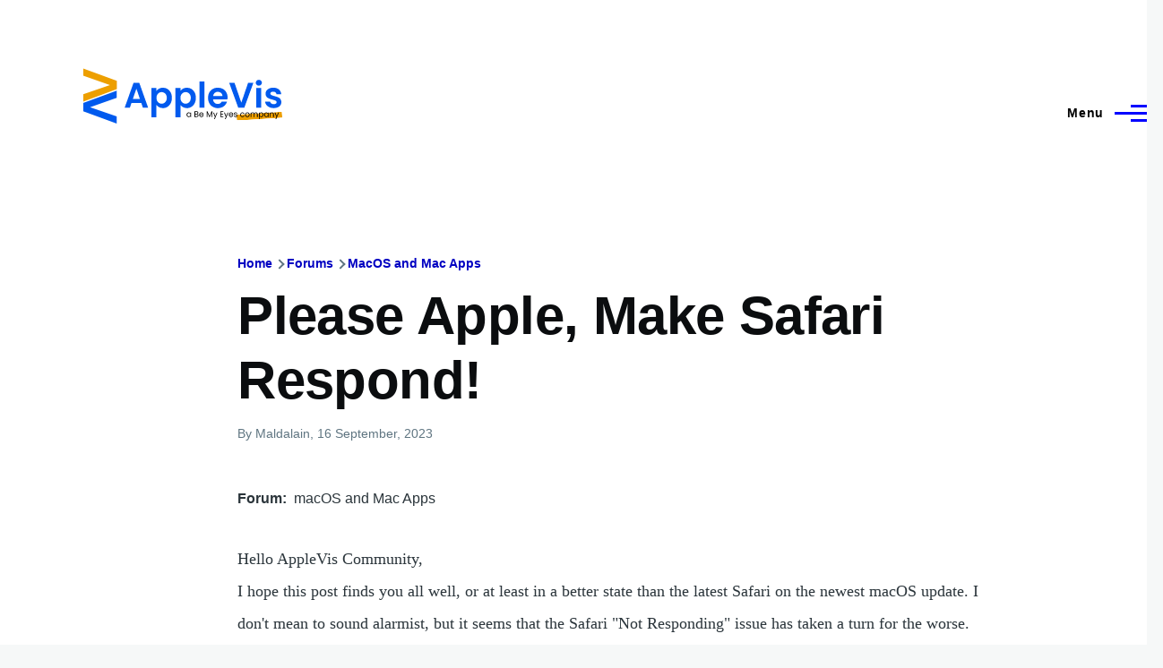

--- FILE ---
content_type: text/html; charset=UTF-8
request_url: https://applevis.com/comment/153519
body_size: 25503
content:
<!DOCTYPE html>
<html lang="en" dir="ltr" style="--color--primary-hue:240;--color--primary-saturation:100%;--color--primary-lightness:50">
  <head>
    <meta charset="utf-8" />
<meta name="description" content="Hello AppleVis Community, I hope this post finds you all well, or at least in a better state than the latest Safari on the newest macOS update. I don&#039;t mean to sound alarmist, but it seems that the Safari &quot;Not Responding&quot; issue has taken a turn for the worse. So, let me ask two sarcastic questions: Is there really an accessibility team at Apple? And if there is, are they really skillful?" />
<link rel="canonical" href="https://applevis.com/forum/macos-mac-apps/please-apple-make-safari-respond" />
<meta name="Generator" content="Drupal 10 (https://www.drupal.org)" />
<meta name="MobileOptimized" content="width" />
<meta name="HandheldFriendly" content="true" />
<meta name="viewport" content="width=device-width, initial-scale=1.0" />
<script>var ct_check_js_val = 'ab56c3e943404e88368d3a69243de991';var drupal_ac_antibot_cookie_value = 'd77625ea8e0d66eb8e413c41f400da2bdff1bf48d9e07cec27f5b29fd1c9390d';var ct_use_cookies = 1;var ct_use_alt_cookies = 0;var ct_capture_buffer = 0;</script>

    <title>Please Apple, Make Safari Respond! | AppleVis</title>
    <link rel="stylesheet" media="all" href="/sites/default/files/css/css_TGGviOI6mKpPmwTwpQPx-kVM3_1dSHtePJVIUuG0AmQ.css?delta=0&amp;language=en&amp;theme=applevis&amp;include=eJxljkEOgzAMBD8UyJOibeIGt06M7AjK7wsXDu1lpZ3Zw2JdhTb2WEUfkMnHIdxreApqvGI-6zvhhU-oqlUoDUN3wVCLhT0LuJEFFd7INGZtjfrwG3RsXDFY--SUtRfYcUsnWF6mDjPdf-nOhYJrZkhqVBjp-uLxH81joXZuDx_U4gNOX-mhVLI" />
<link rel="stylesheet" media="all" href="/sites/default/files/css/css_WDNBB2c1Nb1Wpj7b3ijKZSIDRj3QpkzsBcyp3JB6xco.css?delta=1&amp;language=en&amp;theme=applevis&amp;include=eJxljkEOgzAMBD8UyJOibeIGt06M7AjK7wsXDu1lpZ3Zw2JdhTb2WEUfkMnHIdxreApqvGI-6zvhhU-oqlUoDUN3wVCLhT0LuJEFFd7INGZtjfrwG3RsXDFY--SUtRfYcUsnWF6mDjPdf-nOhYJrZkhqVBjp-uLxH81joXZuDx_U4gNOX-mhVLI" />

    <script type="application/json" data-drupal-selector="drupal-settings-json">{"path":{"baseUrl":"\/","pathPrefix":"","currentPath":"comment\/153519","currentPathIsAdmin":false,"isFront":false,"currentLanguage":"en","currentQuery":{"page":0}},"pluralDelimiter":"\u0003","suppressDeprecationErrors":true,"ajaxPageState":{"libraries":"[base64]","theme":"applevis","theme_token":null},"ajaxTrustedUrl":{"\/search":true},"gtag":{"tagId":"G-PSEEXTXQ9K","consentMode":false,"otherIds":[""],"events":[],"additionalConfigInfo":[]},"field_group":{"html_element":{"mode":"full","context":"view","settings":{"classes":"","id":"","element":"div","show_label":true,"label_element":"h2","label_element_classes":"","attributes":"","effect":"none","speed":"fast"}}},"googleTranslatorDisclaimer":{"selector":".google-translator-switch","displayMode":"HORIZONTAL","disclaimerTitle":"","disclaimer":"","acceptText":"Accept","dontAcceptText":"Do Not Accept","element":"\u003Cspan id=\u0022google_translator_element\u0022\u003E\u003C\/span\u003E\n\u003Cscript src=\u0022\/\/translate.google.com\/translate_a\/element.js?cb=Drupal.behaviors.googleTranslatorElement.init\u0022\u003E\u003C\/script\u003E\n"},"googleTranslatorElement":{"id":"google_translator_element","langcode":"en","languages":"af,sq,am,ar,hy,az,eu,be,bn,bs,bg,ca,ny,zh-CN,zh-TW,co,hr,cs,da,nl,en,eo,et,ee,tl,fi,fr,fy,gl,ka,de,el,gn,gu,ht,ha,haw,iw,hi,hmn,hu,is,ig,id,ga,it,ja,jw,kn,kk,km,rw,ko,kri,ku,ckb,ky,lo,lv,ln,lt,lg,mk,mg,ms,ml,mt,mi,mr,mn,ne,no,or,om,ps,fa,pl,pt,pa,qu,ro,ru,gd,sr,st,sn,sd,si,sk,sl,so,es,su,sw,sv,tg,ta,tt,te,th,ti,tr,tk,ug,uk,ur,uz,vi,cy,xh,yi,yo,zu","displayMode":"HORIZONTAL"},"user":{"uid":0,"permissionsHash":"de5ea5165b6ac84c6351506e83b4f2f4de78a0af6c2931b53fc7eb9114cc6ba3"}}</script>
<script src="/sites/default/files/js/js_0CmhpdJqi2nwlfIHnD0NUc-XwZYha2wAVY90_jGlHRA.js?scope=header&amp;delta=0&amp;language=en&amp;theme=applevis&amp;include=eJxdjVEOwyAMQy8E5UhVCBnLGggKtN1uPyZVk7YfS8-2bBSCOkC2AC3i8G2PwuhQS6E6QrK9gSwX-vjyB9NJ5m4COXxkEa7bCg94uqyahdYxkzzln5efkkHtAkMtJO4owGWuqvBBpuH661-jExje_cmJ3uukRMU"></script>
<script src="/modules/google_tag/js/gtag.js?t8y8zp"></script>

    
<link rel="preload" href="/core/themes/olivero/fonts/metropolis/Metropolis-Regular.woff2" as="font" type="font/woff2" crossorigin>
<link rel="preload" href="/core/themes/olivero/fonts/metropolis/Metropolis-SemiBold.woff2" as="font" type="font/woff2" crossorigin>
<link rel="preload" href="/core/themes/olivero/fonts/metropolis/Metropolis-Bold.woff2" as="font" type="font/woff2" crossorigin>
<link rel="preload" href="/core/themes/olivero/fonts/lora/lora-v14-latin-regular.woff2" as="font" type="font/woff2" crossorigin>
    <noscript><link rel="stylesheet" href="/core/themes/olivero/css/components/navigation/nav-primary-no-js.css?t8y8zp" />
</noscript>
  </head>
  <body class="path-node page-node-type-forum">
        <a href="#main-content" class="visually-hidden focusable skip-link">
      Skip to main content
    </a>
    
      <div class="dialog-off-canvas-main-canvas" data-off-canvas-main-canvas>
    
<div id="page-wrapper" class="page-wrapper">
  <div id="page">

          <header id="header" class="site-header" data-drupal-selector="site-header" role="banner">

                <div class="site-header__fixable" data-drupal-selector="site-header-fixable">
          <div class="site-header__initial">
            <button class="sticky-header-toggle" data-drupal-selector="sticky-header-toggle" role="switch" aria-controls="site-header__inner" aria-label="Sticky header" aria-checked="false">
              <span class="sticky-header-toggle__icon">
                <span></span>
                <span></span>
                <span></span>
              </span>
            </button>
          </div>

                    <div id="site-header__inner" class="site-header__inner" data-drupal-selector="site-header-inner">
            <div class="container site-header__inner__container">

              


<div id="block-applevis-site-branding" role="banner" aria-label="Banner" class="site-branding--bg-white site-branding block block-system block-system-branding-block">
  
    
    <div class="site-branding__inner">
          <a href="/" rel="home" class="site-branding__logo">
        <img src="/sites/default/files/applevis-logo-2026-blue_0.svg" alt="AppleVis Logo" fetchpriority="high" />
      </a>
          </div>
</div>

<div class="header-nav-overlay" data-drupal-selector="header-nav-overlay"></div>


                              <div class="mobile-buttons" data-drupal-selector="mobile-buttons">
                  <button class="mobile-nav-button" data-drupal-selector="mobile-nav-button" aria-label="Main Menu" aria-controls="header-nav" aria-expanded="false">
                    <span class="mobile-nav-button__label">Menu</span>
                    <span class="mobile-nav-button__icon"></span>
                  </button>
                </div>

                <div id="header-nav" class="header-nav" data-drupal-selector="header-nav">
                  
<div class="views-exposed-form block block-search-narrow" data-drupal-selector="views-exposed-form-site-search-page-1" id="block-applevis-exposedformsite-searchpage-1-3" role="search" aria-label="Site search">
  
    
          <div class="block-search-narrow__wrapper" data-drupal-selector="block-search-narrow-wrapper" tabindex="-1">
      <div class="block-search-narrow__container">
        <div class="block-search-narrow__grid">
          <form action="/search" method="get" id="views-exposed-form-site-search-page-1" accept-charset="UTF-8" class="search-form search-block-form">
  <div class="js-form-item form-item js-form-type-search form-item-key js-form-item-key">
      <label for="edit-key" class="form-item__label">Search</label>
        <input placeholder="Type to search" data-drupal-selector="edit-key" type="search" id="edit-key" name="key" value="" size="30" maxlength="128" class="form-search form-element form-element--type-search form-element--api-search" />

        </div>
<div data-drupal-selector="edit-actions" class="form-actions js-form-wrapper form-wrapper" id="edit-actions"><input class="button--primary search-form__submit button js-form-submit form-submit" data-drupal-selector="edit-submit-site-search" type="submit" id="edit-submit-site-search" value="Search" />
</div>


</form>

        </div>
      </div>
    </div>
  </div>
<nav  id="block-applevis-main-menu" role="navigation" aria-label="Main menu" class="primary-nav block block-menu navigation menu--main" aria-labelledby="block-applevis-main-menu-menu">
            
  <h2 class="visually-hidden block__title" id="block-applevis-main-menu-menu">Main navigation</h2>
  
        


          
        
    <ul  class="menu primary-nav__menu primary-nav__menu--level-1" data-drupal-selector="primary-nav-menu--level-1">
            
                          
        
        
        <li class="primary-nav__menu-item primary-nav__menu-item--link primary-nav__menu-item--level-1">
                              
                      <a href="/" class="primary-nav__menu-link primary-nav__menu-link--link primary-nav__menu-link--level-1" data-drupal-selector="primary-nav-menu-link-has-children" data-drupal-link-system-path="&lt;front&gt;">            <span class="primary-nav__menu-link-inner primary-nav__menu-link-inner--level-1">Home</span>
          </a>

            
                  </li>
      
                          
        
        
        <li class="primary-nav__menu-item primary-nav__menu-item--button primary-nav__menu-item--level-1 primary-nav__menu-item--has-children" data-drupal-selector="primary-nav-menu-item-has-children">
                              
          
            <button class="primary-nav__menu-link primary-nav__menu-link--button primary-nav__menu-link--level-1 primary-nav__menu-link--has-children" aria-controls="primary-menu-item-12" aria-expanded="false" data-drupal-selector="primary-nav-submenu-toggle-button" type="button">            <span class="primary-nav__menu-link-inner primary-nav__menu-link-inner--level-1">Account</span>
          </button>

                                  
              <span data-drupal-selector="primary-nav-menu-🥕" class="primary-nav__menu-🥕"></span>
    
    <ul  class="menu primary-nav__menu primary-nav__menu--level-2" data-drupal-selector="primary-nav-menu--level-2" id="primary-menu-item-12">
            
                          
        
        
        <li class="primary-nav__menu-item primary-nav__menu-item--link primary-nav__menu-item--level-2">
                              
                      <a href="/user/login?destination=/forum/macos-mac-apps/please-apple-make-safari-respond%3Fpage%3D0" class="primary-nav__menu-link primary-nav__menu-link--link primary-nav__menu-link--level-2" data-drupal-link-system-path="user/login">            <span class="primary-nav__menu-link-inner primary-nav__menu-link-inner--level-2">Log in</span>
          </a>

            
                  </li>
          </ul>
  
                  </li>
      
                          
        
        
        <li class="primary-nav__menu-item primary-nav__menu-item--button primary-nav__menu-item--level-1 primary-nav__menu-item--has-children" data-drupal-selector="primary-nav-menu-item-has-children">
                              
          
            <button class="primary-nav__menu-link primary-nav__menu-link--button primary-nav__menu-link--level-1 primary-nav__menu-link--has-children" aria-controls="primary-menu-item-123" aria-expanded="false" data-drupal-selector="primary-nav-submenu-toggle-button" type="button">            <span class="primary-nav__menu-link-inner primary-nav__menu-link-inner--level-1">Post</span>
          </button>

                                  
              <span data-drupal-selector="primary-nav-menu-🥕" class="primary-nav__menu-🥕"></span>
    
    <ul  class="menu primary-nav__menu primary-nav__menu--level-2" data-drupal-selector="primary-nav-menu--level-2" id="primary-menu-item-123">
            
                          
        
        
        <li class="primary-nav__menu-item primary-nav__menu-item--link primary-nav__menu-item--level-2">
                              
                      <a href="https://www.applevis.com/help/guidelines" class="primary-nav__menu-link primary-nav__menu-link--link primary-nav__menu-link--level-2">            <span class="primary-nav__menu-link-inner primary-nav__menu-link-inner--level-2">Posting Guidelines</span>
          </a>

            
                  </li>
      
                          
        
        
        <li class="primary-nav__menu-item primary-nav__menu-item--link primary-nav__menu-item--level-2">
                              
                      <a href="/podcasts/upload" class="primary-nav__menu-link primary-nav__menu-link--link primary-nav__menu-link--level-2" data-drupal-link-system-path="contact/submit_podcast">            <span class="primary-nav__menu-link-inner primary-nav__menu-link-inner--level-2">Submit Podcast</span>
          </a>

            
                  </li>
      
                          
        
        
        <li class="primary-nav__menu-item primary-nav__menu-item--link primary-nav__menu-item--level-2">
                              
                      <a href="https://www.applevis.com/form/blog-submission" class="primary-nav__menu-link primary-nav__menu-link--link primary-nav__menu-link--level-2">            <span class="primary-nav__menu-link-inner primary-nav__menu-link-inner--level-2">Submit Blog Post</span>
          </a>

            
                  </li>
          </ul>
  
                  </li>
      
                          
        
        
        <li class="primary-nav__menu-item primary-nav__menu-item--button primary-nav__menu-item--level-1 primary-nav__menu-item--has-children" data-drupal-selector="primary-nav-menu-item-has-children">
                              
          
            <button class="primary-nav__menu-link primary-nav__menu-link--button primary-nav__menu-link--level-1 primary-nav__menu-link--has-children" aria-controls="primary-menu-item-1234" aria-expanded="false" data-drupal-selector="primary-nav-submenu-toggle-button" type="button">            <span class="primary-nav__menu-link-inner primary-nav__menu-link-inner--level-1">Apps</span>
          </button>

                                  
              <span data-drupal-selector="primary-nav-menu-🥕" class="primary-nav__menu-🥕"></span>
    
    <ul  class="menu primary-nav__menu primary-nav__menu--level-2" data-drupal-selector="primary-nav-menu--level-2" id="primary-menu-item-1234">
            
                          
        
        
        <li class="primary-nav__menu-item primary-nav__menu-item--link primary-nav__menu-item--level-2">
                              
                      <a href="https://www.applevis.com/apps/latest" class="primary-nav__menu-link primary-nav__menu-link--link primary-nav__menu-link--level-2">            <span class="primary-nav__menu-link-inner primary-nav__menu-link-inner--level-2">Latest App Entries</span>
          </a>

            
                  </li>
      
                          
        
        
        <li class="primary-nav__menu-item primary-nav__menu-item--link primary-nav__menu-item--level-2">
                              
                      <a href="https://www.applevis.com/apps/ios/browse" class="primary-nav__menu-link primary-nav__menu-link--link primary-nav__menu-link--level-2">            <span class="primary-nav__menu-link-inner primary-nav__menu-link-inner--level-2">iOS and iPadOS Apps</span>
          </a>

            
                  </li>
      
                          
        
        
        <li class="primary-nav__menu-item primary-nav__menu-item--link primary-nav__menu-item--level-2">
                              
                      <a href="https://www.applevis.com/apps/mac/browse" class="primary-nav__menu-link primary-nav__menu-link--link primary-nav__menu-link--level-2">            <span class="primary-nav__menu-link-inner primary-nav__menu-link-inner--level-2">Mac Apps</span>
          </a>

            
                  </li>
      
                          
        
        
        <li class="primary-nav__menu-item primary-nav__menu-item--link primary-nav__menu-item--level-2">
                              
                      <a href="https://www.applevis.com/apps/watch" class="primary-nav__menu-link primary-nav__menu-link--link primary-nav__menu-link--level-2">            <span class="primary-nav__menu-link-inner primary-nav__menu-link-inner--level-2">Apple Watch Apps</span>
          </a>

            
                  </li>
      
                          
        
        
        <li class="primary-nav__menu-item primary-nav__menu-item--link primary-nav__menu-item--level-2">
                              
                      <a href="https://www.applevis.com/apps/tv" class="primary-nav__menu-link primary-nav__menu-link--link primary-nav__menu-link--level-2">            <span class="primary-nav__menu-link-inner primary-nav__menu-link-inner--level-2">Apple TV Apps</span>
          </a>

            
                  </li>
      
                          
        
        
        <li class="primary-nav__menu-item primary-nav__menu-item--link primary-nav__menu-item--level-2">
                              
                      <a href="/apps/ios/apps-for-blind-or-low-vision-users" class="primary-nav__menu-link primary-nav__menu-link--link primary-nav__menu-link--level-2" data-drupal-link-system-path="apps/ios/apps-for-blind-or-low-vision-users">            <span class="primary-nav__menu-link-inner primary-nav__menu-link-inner--level-2">Apps Developed Specifically for Blind, DeafBlind, and Low Vision Users</span>
          </a>

            
                  </li>
      
                          
        
        
        <li class="primary-nav__menu-item primary-nav__menu-item--link primary-nav__menu-item--level-2">
                              
                      <a href="/apps" title="Browse and search our App Directories" class="primary-nav__menu-link primary-nav__menu-link--link primary-nav__menu-link--level-2" data-drupal-link-system-path="node/27484">            <span class="primary-nav__menu-link-inner primary-nav__menu-link-inner--level-2">Browse App Directories</span>
          </a>

            
                  </li>
          </ul>
  
                  </li>
      
                          
        
        
        <li class="primary-nav__menu-item primary-nav__menu-item--button primary-nav__menu-item--level-1 primary-nav__menu-item--has-children" data-drupal-selector="primary-nav-menu-item-has-children">
                              
          
            <button class="primary-nav__menu-link primary-nav__menu-link--button primary-nav__menu-link--level-1 primary-nav__menu-link--has-children" aria-controls="primary-menu-item-12345" aria-expanded="false" data-drupal-selector="primary-nav-submenu-toggle-button" type="button">            <span class="primary-nav__menu-link-inner primary-nav__menu-link-inner--level-1">Forums</span>
          </button>

                                  
              <span data-drupal-selector="primary-nav-menu-🥕" class="primary-nav__menu-🥕"></span>
    
    <ul  class="menu primary-nav__menu primary-nav__menu--level-2" data-drupal-selector="primary-nav-menu--level-2" id="primary-menu-item-12345">
            
                          
        
        
        <li class="primary-nav__menu-item primary-nav__menu-item--link primary-nav__menu-item--level-2">
                              
                      <a href="https://www.applevis.com/node/add/forum" class="primary-nav__menu-link primary-nav__menu-link--link primary-nav__menu-link--level-2">            <span class="primary-nav__menu-link-inner primary-nav__menu-link-inner--level-2">Create Forum Topic</span>
          </a>

            
                  </li>
      
                          
        
        
        <li class="primary-nav__menu-item primary-nav__menu-item--link primary-nav__menu-item--level-2">
                              
                      <a href="https://www.applevis.com/forum/apple/latest" class="primary-nav__menu-link primary-nav__menu-link--link primary-nav__menu-link--level-2">            <span class="primary-nav__menu-link-inner primary-nav__menu-link-inner--level-2">Latest Apple Posts</span>
          </a>

            
                  </li>
      
                          
        
        
        <li class="primary-nav__menu-item primary-nav__menu-item--link primary-nav__menu-item--level-2">
                              
                      <a href="https://www.applevis.com/forum/non-apple/latest" class="primary-nav__menu-link primary-nav__menu-link--link primary-nav__menu-link--level-2">            <span class="primary-nav__menu-link-inner primary-nav__menu-link-inner--level-2">Latest Non-Apple Posts</span>
          </a>

            
                  </li>
      
                          
        
        
        <li class="primary-nav__menu-item primary-nav__menu-item--link primary-nav__menu-item--level-2">
                              
                      <a href="/forum" class="primary-nav__menu-link primary-nav__menu-link--link primary-nav__menu-link--level-2" data-drupal-link-system-path="forum">            <span class="primary-nav__menu-link-inner primary-nav__menu-link-inner--level-2">Browse Forums</span>
          </a>

            
                  </li>
          </ul>
  
                  </li>
      
                          
        
        
        <li class="primary-nav__menu-item primary-nav__menu-item--button primary-nav__menu-item--level-1 primary-nav__menu-item--has-children" data-drupal-selector="primary-nav-menu-item-has-children">
                              
          
            <button class="primary-nav__menu-link primary-nav__menu-link--button primary-nav__menu-link--level-1 primary-nav__menu-link--has-children" aria-controls="primary-menu-item-123456" aria-expanded="false" data-drupal-selector="primary-nav-submenu-toggle-button" type="button">            <span class="primary-nav__menu-link-inner primary-nav__menu-link-inner--level-1">Blog</span>
          </button>

                                  
              <span data-drupal-selector="primary-nav-menu-🥕" class="primary-nav__menu-🥕"></span>
    
    <ul  class="menu primary-nav__menu primary-nav__menu--level-2" data-drupal-selector="primary-nav-menu--level-2" id="primary-menu-item-123456">
            
                          
        
        
        <li class="primary-nav__menu-item primary-nav__menu-item--link primary-nav__menu-item--level-2">
                              
                      <a href="/blog" class="primary-nav__menu-link primary-nav__menu-link--link primary-nav__menu-link--level-2" data-drupal-link-system-path="blog">            <span class="primary-nav__menu-link-inner primary-nav__menu-link-inner--level-2">AppleVis Blog</span>
          </a>

            
                  </li>
      
                          
        
        
        <li class="primary-nav__menu-item primary-nav__menu-item--link primary-nav__menu-item--level-2">
                              
                      <a href="https://www.applevis.com/form/blog-submission" class="primary-nav__menu-link primary-nav__menu-link--link primary-nav__menu-link--level-2">            <span class="primary-nav__menu-link-inner primary-nav__menu-link-inner--level-2">Submit a Blog Post</span>
          </a>

            
                  </li>
          </ul>
  
                  </li>
      
                          
        
        
        <li class="primary-nav__menu-item primary-nav__menu-item--button primary-nav__menu-item--level-1 primary-nav__menu-item--has-children" data-drupal-selector="primary-nav-menu-item-has-children">
                              
          
            <button class="primary-nav__menu-link primary-nav__menu-link--button primary-nav__menu-link--level-1 primary-nav__menu-link--has-children" aria-controls="primary-menu-item-1234567" aria-expanded="false" data-drupal-selector="primary-nav-submenu-toggle-button" type="button">            <span class="primary-nav__menu-link-inner primary-nav__menu-link-inner--level-1">Podcasts</span>
          </button>

                                  
              <span data-drupal-selector="primary-nav-menu-🥕" class="primary-nav__menu-🥕"></span>
    
    <ul  class="menu primary-nav__menu primary-nav__menu--level-2" data-drupal-selector="primary-nav-menu--level-2" id="primary-menu-item-1234567">
            
                          
        
        
        <li class="primary-nav__menu-item primary-nav__menu-item--link primary-nav__menu-item--level-2">
                              
                      <a href="/podcasts" class="primary-nav__menu-link primary-nav__menu-link--link primary-nav__menu-link--level-2" data-drupal-link-system-path="podcasts">            <span class="primary-nav__menu-link-inner primary-nav__menu-link-inner--level-2">AppleVis Podcast</span>
          </a>

            
                  </li>
      
                          
        
        
        <li class="primary-nav__menu-item primary-nav__menu-item--link primary-nav__menu-item--level-2">
                              
                      <a href="https://www.applevis.com/podcasts/upload" class="primary-nav__menu-link primary-nav__menu-link--link primary-nav__menu-link--level-2">            <span class="primary-nav__menu-link-inner primary-nav__menu-link-inner--level-2">Submit a Podcast</span>
          </a>

            
                  </li>
          </ul>
  
                  </li>
      
                          
        
        
        <li class="primary-nav__menu-item primary-nav__menu-item--button primary-nav__menu-item--level-1 primary-nav__menu-item--has-children" data-drupal-selector="primary-nav-menu-item-has-children">
                              
          
            <button class="primary-nav__menu-link primary-nav__menu-link--button primary-nav__menu-link--level-1 primary-nav__menu-link--has-children" aria-controls="primary-menu-item-12345678" aria-expanded="false" data-drupal-selector="primary-nav-submenu-toggle-button" type="button">            <span class="primary-nav__menu-link-inner primary-nav__menu-link-inner--level-1">Bugs</span>
          </button>

                                  
              <span data-drupal-selector="primary-nav-menu-🥕" class="primary-nav__menu-🥕"></span>
    
    <ul  class="menu primary-nav__menu primary-nav__menu--level-2" data-drupal-selector="primary-nav-menu--level-2" id="primary-menu-item-12345678">
            
                          
        
        
        <li class="primary-nav__menu-item primary-nav__menu-item--link primary-nav__menu-item--level-2">
                              
                      <a href="/bugs" class="primary-nav__menu-link primary-nav__menu-link--link primary-nav__menu-link--level-2" data-drupal-link-system-path="node/12823">            <span class="primary-nav__menu-link-inner primary-nav__menu-link-inner--level-2">Bug Tracker</span>
          </a>

            
                  </li>
      
                          
        
        
        <li class="primary-nav__menu-item primary-nav__menu-item--link primary-nav__menu-item--level-2">
                              
                      <a href="https://www.applevis.com/bugs/ios-ipados-active" class="primary-nav__menu-link primary-nav__menu-link--link primary-nav__menu-link--level-2">            <span class="primary-nav__menu-link-inner primary-nav__menu-link-inner--level-2">Active iOS &amp; iPadOS Bugs</span>
          </a>

            
                  </li>
      
                          
        
        
        <li class="primary-nav__menu-item primary-nav__menu-item--link primary-nav__menu-item--level-2">
                              
                      <a href="https://www.applevis.com/bugs/macos-active" class="primary-nav__menu-link primary-nav__menu-link--link primary-nav__menu-link--level-2">            <span class="primary-nav__menu-link-inner primary-nav__menu-link-inner--level-2">Active macOS Bugs</span>
          </a>

            
                  </li>
      
                          
        
        
        <li class="primary-nav__menu-item primary-nav__menu-item--link primary-nav__menu-item--level-2">
                              
                      <a href="/community-bug-program" class="primary-nav__menu-link primary-nav__menu-link--link primary-nav__menu-link--level-2" data-drupal-link-system-path="node/39559">            <span class="primary-nav__menu-link-inner primary-nav__menu-link-inner--level-2">Community Bug Program</span>
          </a>

            
                  </li>
          </ul>
  
                  </li>
      
                          
        
        
        <li class="primary-nav__menu-item primary-nav__menu-item--button primary-nav__menu-item--level-1 primary-nav__menu-item--has-children" data-drupal-selector="primary-nav-menu-item-has-children">
                              
          
            <button class="primary-nav__menu-link primary-nav__menu-link--button primary-nav__menu-link--level-1 primary-nav__menu-link--has-children" aria-controls="primary-menu-item-123456789" aria-expanded="false" data-drupal-selector="primary-nav-submenu-toggle-button" type="button">            <span class="primary-nav__menu-link-inner primary-nav__menu-link-inner--level-1">More</span>
          </button>

                                  
              <span data-drupal-selector="primary-nav-menu-🥕" class="primary-nav__menu-🥕"></span>
    
    <ul  class="menu primary-nav__menu primary-nav__menu--level-2" data-drupal-selector="primary-nav-menu--level-2" id="primary-menu-item-123456789">
            
                          
        
        
        <li class="primary-nav__menu-item primary-nav__menu-item--link primary-nav__menu-item--level-2">
                              
                      <a href="https://www.applevis.com/new-to-ios" class="primary-nav__menu-link primary-nav__menu-link--link primary-nav__menu-link--level-2">            <span class="primary-nav__menu-link-inner primary-nav__menu-link-inner--level-2">Getting Started with Your First iPhone or iPad</span>
          </a>

            
                  </li>
      
                          
        
        
        <li class="primary-nav__menu-item primary-nav__menu-item--link primary-nav__menu-item--level-2">
                              
                      <a href="https://www.applevis.com/new-to-mac" class="primary-nav__menu-link primary-nav__menu-link--link primary-nav__menu-link--level-2">            <span class="primary-nav__menu-link-inner primary-nav__menu-link-inner--level-2">Getting Started with Your First Mac</span>
          </a>

            
                  </li>
      
                          
        
        
        <li class="primary-nav__menu-item primary-nav__menu-item--link primary-nav__menu-item--level-2">
                              
                      <a href="/guides" class="primary-nav__menu-link primary-nav__menu-link--link primary-nav__menu-link--level-2" data-drupal-link-system-path="guides">            <span class="primary-nav__menu-link-inner primary-nav__menu-link-inner--level-2">Guides &amp; Tutorials</span>
          </a>

            
                  </li>
      
                          
        
        
        <li class="primary-nav__menu-item primary-nav__menu-item--link primary-nav__menu-item--level-2">
                              
                      <a href="https://www.applevis.com/apps/ios/apps-for-blind-or-low-vision-users" class="primary-nav__menu-link primary-nav__menu-link--link primary-nav__menu-link--level-2">            <span class="primary-nav__menu-link-inner primary-nav__menu-link-inner--level-2">AppleVis Golden Apples</span>
          </a>

            
                  </li>
      
                          
        
        
        <li class="primary-nav__menu-item primary-nav__menu-item--link primary-nav__menu-item--level-2">
                              
                      <a href="/reviews" class="primary-nav__menu-link primary-nav__menu-link--link primary-nav__menu-link--level-2" data-drupal-link-system-path="reviews">            <span class="primary-nav__menu-link-inner primary-nav__menu-link-inner--level-2">Hardware &amp; Accessory Reviews</span>
          </a>

            
                  </li>
      
                          
        
        
        <li class="primary-nav__menu-item primary-nav__menu-item--link primary-nav__menu-item--level-2">
                              
                      <a href="/developers" title="Information For App Developers" class="primary-nav__menu-link primary-nav__menu-link--link primary-nav__menu-link--level-2" data-drupal-link-system-path="node/22">            <span class="primary-nav__menu-link-inner primary-nav__menu-link-inner--level-2">Resources for Developers</span>
          </a>

            
                  </li>
          </ul>
  
                  </li>
      
                          
        
        
        <li class="primary-nav__menu-item primary-nav__menu-item--button primary-nav__menu-item--level-1 primary-nav__menu-item--has-children" data-drupal-selector="primary-nav-menu-item-has-children">
                              
          
            <button class="primary-nav__menu-link primary-nav__menu-link--button primary-nav__menu-link--level-1 primary-nav__menu-link--has-children" aria-controls="primary-menu-item-12345678910" aria-expanded="false" data-drupal-selector="primary-nav-submenu-toggle-button" type="button">            <span class="primary-nav__menu-link-inner primary-nav__menu-link-inner--level-1">About</span>
          </button>

                                  
              <span data-drupal-selector="primary-nav-menu-🥕" class="primary-nav__menu-🥕"></span>
    
    <ul  class="menu primary-nav__menu primary-nav__menu--level-2" data-drupal-selector="primary-nav-menu--level-2" id="primary-menu-item-12345678910">
            
                          
        
        
        <li class="primary-nav__menu-item primary-nav__menu-item--link primary-nav__menu-item--level-2">
                              
                      <a href="https://www.applevis.com/about" class="primary-nav__menu-link primary-nav__menu-link--link primary-nav__menu-link--level-2">            <span class="primary-nav__menu-link-inner primary-nav__menu-link-inner--level-2">About AppleVis</span>
          </a>

            
                  </li>
      
                          
        
        
        <li class="primary-nav__menu-item primary-nav__menu-item--link primary-nav__menu-item--level-2">
                              
                      <a href="https://www.applevis.com/help" class="primary-nav__menu-link primary-nav__menu-link--link primary-nav__menu-link--level-2">            <span class="primary-nav__menu-link-inner primary-nav__menu-link-inner--level-2">Frequently Asked Questions</span>
          </a>

            
                  </li>
      
                          
        
        
        <li class="primary-nav__menu-item primary-nav__menu-item--link primary-nav__menu-item--level-2">
                              
                      <a href="https://www.applevis.com/contact" class="primary-nav__menu-link primary-nav__menu-link--link primary-nav__menu-link--level-2">            <span class="primary-nav__menu-link-inner primary-nav__menu-link-inner--level-2">Contact AppleVis</span>
          </a>

            
                  </li>
      
                          
        
        
        <li class="primary-nav__menu-item primary-nav__menu-item--link primary-nav__menu-item--level-2">
                              
                      <a href="https://www.applevis.com/newsletter" class="primary-nav__menu-link primary-nav__menu-link--link primary-nav__menu-link--level-2">            <span class="primary-nav__menu-link-inner primary-nav__menu-link-inner--level-2">Newsletter</span>
          </a>

            
                  </li>
      
                          
        
        
        <li class="primary-nav__menu-item primary-nav__menu-item--link primary-nav__menu-item--level-2">
                              
                      <a href="https://www.bemyeyes.com" class="primary-nav__menu-link primary-nav__menu-link--link primary-nav__menu-link--level-2">            <span class="primary-nav__menu-link-inner primary-nav__menu-link-inner--level-2">Be My Eyes</span>
          </a>

            
                  </li>
          </ul>
  
                  </li>
          </ul>
  


  </nav>


                  

  <div class="region region--secondary-menu">
    <div class="views-exposed-form form--inline block block-search-wide" data-drupal-selector="views-exposed-form-site-search-page-1" id="block-applevis-exposedformsite-searchpage-1">
  
    
      <button class="block-search-wide__button" aria-label="Search Form" data-drupal-selector="block-search-wide-button">
      <svg xmlns="http://www.w3.org/2000/svg" width="22" height="23" viewBox="0 0 22 23">
  <path fill="currentColor" d="M21.7,21.3l-4.4-4.4C19,15.1,20,12.7,20,10c0-5.5-4.5-10-10-10S0,4.5,0,10s4.5,10,10,10c2.1,0,4.1-0.7,5.8-1.8l4.5,4.5c0.4,0.4,1,0.4,1.4,0S22.1,21.7,21.7,21.3z M10,18c-4.4,0-8-3.6-8-8s3.6-8,8-8s8,3.6,8,8S14.4,18,10,18z"/>
</svg>
      <span class="block-search-wide__button-close"></span>
    </button>

        <div class="block-search-wide__wrapper" data-drupal-selector="block-search-wide-wrapper" tabindex="-1">
      <div class="block-search-wide__container">
        <div class="block-search-wide__grid">
          <form action="/search" method="get" id="views-exposed-form-site-search-page-1" accept-charset="UTF-8" class="search-form search-block-form">
  <div class="js-form-item form-item js-form-type-search form-item-key js-form-item-key">
      <label for="edit-key--2" class="form-item__label">Search</label>
        <input placeholder="Type to search" data-drupal-selector="edit-key" type="search" id="edit-key--2" name="key" value="" size="30" maxlength="128" class="form-search form-element form-element--type-search form-element--api-search" />

        </div>
<div data-drupal-selector="edit-actions" class="form-actions js-form-wrapper form-wrapper" id="edit-actions--2"><input class="button--primary search-form__submit button js-form-submit form-submit" data-drupal-selector="edit-submit-site-search-2" type="submit" id="edit-submit-site-search--2" value="Search" />
</div>


</form>

        </div>
      </div>
    </div>
  </div>

  </div>

                </div>
                          </div>
          </div>
        </div>
      </header>
    
    <div id="main-wrapper" class="layout-main-wrapper layout-container">
      <div id="main" class="layout-main">
        <div class="main-content">
          <a id="main-content" tabindex="-1"></a>
          
          <div class="main-content__container container">
            

  <div class="region region--highlighted grid-full layout--pass--content-medium">
    

<div id="block-applevis-googletranslator" class="block block-google-translator">
  
    
      <div class="block__content">
      <a href="#" class="notranslate google-translator-switch">Translate this page</a>

    </div>
  </div>
<div data-drupal-messages-fallback class="hidden messages-list"></div>

  </div>

            

  <div class="region region--breadcrumb grid-full layout--pass--content-medium">
    

<div id="block-applevis-breadcrumbs" class="block block-system block-system-breadcrumb-block">
  
    
      <div class="block__content">
        <nav class="breadcrumb" role="navigation" aria-labelledby="system-breadcrumb">
    <h2 id="system-breadcrumb" class="visually-hidden">Breadcrumb</h2>
    <div class="breadcrumb__content">
      <ol class="breadcrumb__list">
                  <li class="breadcrumb__item">
                          <a href="/" class="breadcrumb__link">Home</a>
                      </li>
                  <li class="breadcrumb__item">
                          <a href="/forum" class="breadcrumb__link">Forums</a>
                      </li>
                  <li class="breadcrumb__item">
                          <a href="/forum/macos-mac-apps" class="breadcrumb__link">MacOS and Mac Apps</a>
                      </li>
              </ol>
    </div>
  </nav>

    </div>
  </div>

  </div>


                          <main role="main">
                

  <div class="region region--content-above grid-full layout--pass--content-medium">
    

<div id="block-applevis-page-title" class="block block-core block-page-title-block">
  
  

  <h1 class="title page-title">
<span>Please Apple, Make  Safari Respond!</span>
</h1>


  
</div>

  </div>

                

  <div class="region region--content grid-full layout--pass--content-medium" id="content">
    

<div id="block-applevis-content" class="block block-system block-system-main-block">
  
    
      <div class="block__content">
      

<article data-history-node-id="35468" class="node node--type-forum node--view-mode-full">
  <header class="">
    
          
          <div class="node__meta">
          <p>
	    <span>
              By
	      <span><span>Maldalain</span></span>, 16  September,  2023
            </span>
	  </p>
                      <div class="node__author-image">
              <div>
  </div>

            </p>
                    
      </div>
      </header>
  <div class="node__content">
        
  <div class="field field--name-taxonomy-forums field--type-entity-reference field--label-inline clearfix">
    <div class="field__label">Forum</div>
              <div class="field__item">macOS and Mac Apps</div>
          </div>

            <div class="text-content clearfix field field--name-body field--type-text-with-summary field--label-hidden field__item"><p>Hello AppleVis Community,<br />
I hope this post finds you all well, or at least in a better state than the latest Safari on the newest macOS update. I don&#039;t mean to sound alarmist, but it seems that the Safari &quot;Not Responding&quot; issue has taken a turn for the worse. So, let me ask two sarcastic questions: Is there really an accessibility team at Apple? And if there is, are they really skillful?<br />
If you&#039;ve been using macOS for a while, you&#039;ve probably encountered the dreaded &quot;Safari Not Responding&quot; message at some point. We&#039;ve all been there, patiently waiting for the spinning beach ball to stop spinning while contemplating the mysteries of the universe. It&#039;s a classic macOS experience, but it seems that with the latest update, it has become an art form.<br />
Question 1: Is There Really an Accessibility Team at Apple?<br />
Now, don&#039;t get me wrong. Apple has made significant strides in accessibility over the years, and we genuinely appreciate their efforts. VoiceOver and other accessibility features have made our lives easier in many ways. However, when it comes to Safari&#039;s performance, one can&#039;t help but wonder if the accessibility team is aware of the struggle.<br />
Is there a secret room at Apple where a team of experts is tasked with making sure that VoiceOver users experience the thrill of suspense every time they open Safari? Do they gather around a table, laugh maniacally, and say, &quot;Let&#039;s make Safari freeze just as they&#039;re about to check out that crucial webpage!&quot;?<br />
Question 2: Is the Team Really Skillful?<br />
Assuming there is an accessibility team at Apple, let&#039;s delve into the second question: Are they really skillful? Now, we know that Apple employs some brilliant minds, but when it comes to Safari&#039;s recent performances, it&#039;s hard not to question their expertise.<br />
Is it a deliberate choice to have VoiceOver users play a daily game of &quot;Will Safari Ever Respond Again?&quot; Or could it be that the team is simply too skilled, and they&#039;ve created a Safari version that&#039;s so advanced it&#039;s beyond our understanding? Perhaps they&#039;re operating on a level of genius that we mere mortals can&#039;t comprehend, and Safari&#039;s &quot;Not Responding&quot; message is their way of reminding us of their technological prowess.<br />
All sarcasm aside, we do appreciate the hard work and dedication of Apple&#039;s accessibility team. They have made great strides in improving the overall accessibility of their products. However, the recent Safari issues do highlight the need for continued focus on this critical aspect of their software.<br />
We hope that Apple takes note of these concerns and works to address the Safari &quot;Not Responding&quot; problem in future updates. After all, a smooth and responsive browsing experience is something we all deserve, regardless of our abilities.<br />
Please share your thoughts and experiences with Safari&#039;s &quot;Not Responding&quot; issue on the latest macOS. Let&#039;s keep the conversation going and hope for improvements in the future.<br />
Stay patient and persistent, AppleVis community!</p>
</div>
      
<div >
  <h2>Options</h2>
    <ul class="links inline">
          <li><a href="/user/login?destination=/forum/macos-mac-apps/please-apple-make-safari-respond%23comment-form">Log in</a> or <a href="/user/register?destination=/forum/macos-mac-apps/please-apple-make-safari-respond%23comment-form">register</a> to post comments</li>
      </ul>
  </div>

<section data-drupal-selector="comments" class="comments">

      
    <h2 class="comments__title">Comments</h2>
    
  
  
<article  data-comment-user-id="17914" id="comment-153489" class="comment js-comment comment--level-1" role="article" data-drupal-selector="comment">
     <div class="comment__title">
               
        <h3><a href="/comment/153489#comment-153489" class="permalink" rel="bookmark" hreflang="en">your comments will not help</a></h3>
        
          </div>
  <span class="hidden" data-comment-timestamp="1694889390"></span>

  <div class="comment__text-wrapper">
    <footer class="comment__meta">
      <p class="comment__author">By <span>Dennis Long</span> on Saturday, September 16, 2023 - 18:36</p>
  <div class="comment__picture-wrapper">
    <div class="comment__picture">
      <div>
  </div>

    </div>
  </div>
                </footer>
    <div class="comment__title comment__content">
      
            <div class="text-content field field--name-comment-body field--type-text-long field--label-hidden field__item comment__text-content"><p>first your snarky and rude post to a company that has tried to address accessibility concerns is not a good look.  Second what particular website?  Do you just complain or have you let apple no about this bug?  If you let them know did you give exact steps to reproduce it?  Did you do a screen recording to capture the issue?</p>
</div>
      <ul class="links inline comment__links">
          <li class="comment__links-item"></li>
      </ul>
    </div>
  </div>
</article>

<article  data-comment-user-id="9871" id="comment-153490" class="comment js-comment comment--level-1 by-node-author" role="article" data-drupal-selector="comment">
     <div class="comment__title">
               
        <h3><a href="/comment/153490#comment-153490" class="permalink" rel="bookmark" hreflang="en">to Dennis</a></h3>
        
          </div>
  <span class="hidden" data-comment-timestamp="1694890630"></span>

  <div class="comment__text-wrapper">
    <footer class="comment__meta">
      <p class="comment__author">By <span>Maldalain</span> on Saturday, September 16, 2023 - 18:57</p>
  <div class="comment__picture-wrapper">
    <div class="comment__picture">
      <div>
  </div>

    </div>
  </div>
                </footer>
    <div class="comment__title comment__content">
      
            <div class="text-content field field--name-comment-body field--type-text-long field--label-hidden field__item comment__text-content"><p>Please Dennis, if you&#039;ve ever heard of courtesy before, try to use it here and avoid being that Mr. Know-it-all. We&#039;re all here to have a constructive conversation, share ideas, and learn from one another. It&#039;s perfectly fine to have knowledge and expertise, but let&#039;s remember that humility and respect for others&#039; viewpoints go a long way in fostering a positive atmosphere.<br />
We can all benefit from different perspectives and experiences, and no one person has all the answers. So, let&#039;s engage in this discussion with an open mind and a willingness to listen to each other. If you have insights or information to contribute, please do so politely and respectfully. It will make our conversation more enjoyable and productive for everyone involved.</p>
</div>
      <ul class="links inline comment__links">
          <li class="comment__links-item"></li>
      </ul>
    </div>
  </div>
</article>

<article  data-comment-user-id="12279" id="comment-153492" class="comment js-comment comment--level-1" role="article" data-drupal-selector="comment">
     <div class="comment__title">
               
        <h3><a href="/comment/153492#comment-153492" class="permalink" rel="bookmark" hreflang="en">Unfortunately it&#039;s the truth…</a></h3>
        
          </div>
  <span class="hidden" data-comment-timestamp="1694891492"></span>

  <div class="comment__text-wrapper">
    <footer class="comment__meta">
      <p class="comment__author">By <span>Adrian Wyka</span> on Saturday, September 16, 2023 - 19:11</p>
  <div class="comment__picture-wrapper">
    <div class="comment__picture">
      <div>
  </div>

    </div>
  </div>
                </footer>
    <div class="comment__title comment__content">
      
            <div class="text-content field field--name-comment-body field--type-text-long field--label-hidden field__item comment__text-content"><p>Unfortunately it&#039;s the truth.<br />
I can&#039;t count how many times I had to turn VoiceOver off and on to be able to browse websites.</p>
<p>Very often I go to diferent the websites. I hear a &quot;busy&quot; message that goes on and on. All I have to do is turn VoiceOver off and on and magically the website works properly.</p>
<p>I have been sending reports to Apple for several years, but there is no problem for them.</p>
<p>It&#039;s the same as:<br />
- No reading (-) in numbers.<br />
- No Polish characters in Finder.<br />
- No Polish characters in PDF preview.<br />
- VoiceOver crashing when wrapping a page in Safari.</p>
<p>and a whole lot of little bugs that make using macOS drive me crazy at times.</p>
</div>
      <ul class="links inline comment__links">
          <li class="comment__links-item"></li>
      </ul>
    </div>
  </div>
</article>

<article  data-comment-user-id="17914" id="comment-153494" class="comment js-comment comment--level-1" role="article" data-drupal-selector="comment">
     <div class="comment__title">
               
        <h3><a href="/comment/153494#comment-153494" class="permalink" rel="bookmark" hreflang="en">@Maldalain </a></h3>
        
          </div>
  <span class="hidden" data-comment-timestamp="1694892372"></span>

  <div class="comment__text-wrapper">
    <footer class="comment__meta">
      <p class="comment__author">By <span>Dennis Long</span> on Saturday, September 16, 2023 - 19:26</p>
  <div class="comment__picture-wrapper">
    <div class="comment__picture">
      <div>
  </div>

    </div>
  </div>
                </footer>
    <div class="comment__title comment__content">
      
            <div class="text-content field field--name-comment-body field--type-text-long field--label-hidden field__item comment__text-content"><p>this will be my last comments I was nice I wasn&#039;t rude unlike you so see how far your post get you that will not get any company to look at your issue.  You failed to answer any of the questions I asked good  look at getting the issue resolved with your tone.</p>
</div>
      <ul class="links inline comment__links">
          <li class="comment__links-item"></li>
      </ul>
    </div>
  </div>
</article>

<article  data-comment-user-id="12212" id="comment-153498" class="comment js-comment comment--level-1" role="article" data-drupal-selector="comment">
     <div class="comment__title">
               
        <h3><a href="/comment/153498#comment-153498" class="permalink" rel="bookmark" hreflang="en">Tons of issues</a></h3>
        
          </div>
  <span class="hidden" data-comment-timestamp="1694895892"></span>

  <div class="comment__text-wrapper">
    <footer class="comment__meta">
      <p class="comment__author">By <span>AppleForAll</span> on Saturday, September 16, 2023 - 20:24</p>
  <div class="comment__picture-wrapper">
    <div class="comment__picture">
      <div>
  </div>

    </div>
  </div>
                </footer>
    <div class="comment__title comment__content">
      
            <div class="text-content field field--name-comment-body field--type-text-long field--label-hidden field__item comment__text-content"><p>Well, it is true. Apple has done a lot for ACC and I respect this. But it is also true that I paid a lot of money for my devices. ;)<br />
Currently, I cannot read Wikipedia properly. The focus often just jumps away from the paragraph I want to read and lands somewhere on the bottom of the page. Navigating search results in Google became very difficult because VO gets stuck in the Adds. On youtube VO goes cracy and often does not read the headings when navigating with VO +H. And very often, there is this Not Responding thing. I cannot make a list of affected sites because it happens on so many of them. It is very buggy.</p>
</div>
      <ul class="links inline comment__links">
          <li class="comment__links-item"></li>
      </ul>
    </div>
  </div>
</article>

<article  data-comment-user-id="17914" id="comment-153499" class="comment js-comment comment--level-1" role="article" data-drupal-selector="comment">
     <div class="comment__title">
               
        <h3><a href="/comment/153499#comment-153499" class="permalink" rel="bookmark" hreflang="en">screen recording</a></h3>
        
          </div>
  <span class="hidden" data-comment-timestamp="1694896416"></span>

  <div class="comment__text-wrapper">
    <footer class="comment__meta">
      <p class="comment__author">By <span>Dennis Long</span> on Saturday, September 16, 2023 - 20:33</p>
  <div class="comment__picture-wrapper">
    <div class="comment__picture">
      <div>
  </div>

    </div>
  </div>
                </footer>
    <div class="comment__title comment__content">
      
            <div class="text-content field field--name-comment-body field--type-text-long field--label-hidden field__item comment__text-content"><p>Have you taken a screen recording and noted the time it happens and contacted apple accessibility?</p>
</div>
      <ul class="links inline comment__links">
          <li class="comment__links-item"></li>
      </ul>
    </div>
  </div>
</article>

<article  data-comment-user-id="8869" id="comment-153502" class="comment js-comment comment--level-1" role="article" data-drupal-selector="comment">
     <div class="comment__title">
               
        <h3><a href="/comment/153502#comment-153502" class="permalink" rel="bookmark" hreflang="en">Apple is already aware of the issue</a></h3>
        
          </div>
  <span class="hidden" data-comment-timestamp="1694913853"></span>

  <div class="comment__text-wrapper">
    <footer class="comment__meta">
      <p class="comment__author">By <span>PaulMartz</span> on Saturday, September 16, 2023 - 22:27</p>
  <div class="comment__picture-wrapper">
    <div class="comment__picture">
      <div>
  </div>

    </div>
  </div>
                </footer>
    <div class="comment__title comment__content">
      
            <div class="text-content field field--name-comment-body field--type-text-long field--label-hidden field__item comment__text-content"><p>Open this <a href="https://www.applevis.com/forum/macos-mac-apps/safari-not-responding">post from December 2021</a> (which, ironically, generated the "Safari is not responding" message when I loaded it just now), scroll down about six comments until you see the one from me, and note that the VoiceOver message was formerly "busy, busy, busy." We all reported that issue to Apple, and Apple responded by tacitly changing the message to "Safari not responding."</p>

<p>If we spam Apple accessibility with screen recordings, they will likely change the message to something else. But they are already aware it's a problem and they have already opted to not address it in any meaningful way.</p>

<p>Color me frustrated.</p></div>
      <ul class="links inline comment__links">
          <li class="comment__links-item"></li>
      </ul>
    </div>
  </div>
</article>

<article  data-comment-user-id="29948" id="comment-153504" class="comment js-comment comment--level-1" role="article" data-drupal-selector="comment">
     <div class="comment__title">
               
        <h3><a href="/comment/153504#comment-153504" class="permalink" rel="bookmark" hreflang="en">Why not call Apple accessibility directly?</a></h3>
        
          </div>
  <span class="hidden" data-comment-timestamp="1694912613"></span>

  <div class="comment__text-wrapper">
    <footer class="comment__meta">
      <p class="comment__author">By <span>Ash Rein</span> on Sunday, September 17, 2023 - 01:03</p>
  <div class="comment__picture-wrapper">
    <div class="comment__picture">
      <div>
  </div>

    </div>
  </div>
                </footer>
    <div class="comment__title comment__content">
      
            <div class="text-content field field--name-comment-body field--type-text-long field--label-hidden field__item comment__text-content"><p>Would it be more prudent to call Apple accessibility directly? Instead of posting on a website where nobody can help you or make any changes.  The phone number is 1-877-204-3930. Call them. Say the same things you’re saying  directly.  Find out if they’re “skilled”. Personally, my favorite touch is that they are all sided and literally turn on voiceover while on the call with you. And then, when you challenge them, they say that they don’t have to use the phone the way voiceover  users do. When asked how much practice on voiceover they get, their response varies. Some people say maybe 5 to 10 minutes a day some people say maybe less than that.</p>
</div>
      <ul class="links inline comment__links">
          <li class="comment__links-item"></li>
      </ul>
    </div>
  </div>
</article>

<article  data-comment-user-id="1178" id="comment-153509" class="comment js-comment comment--level-1" role="article" data-drupal-selector="comment">
     <div class="comment__title">
               
        <h3><a href="/comment/153509#comment-153509" class="permalink" rel="bookmark" hreflang="en">Calling apple, screen recordings, on and on</a></h3>
        
          </div>
  <span class="hidden" data-comment-timestamp="1694915541"></span>

  <div class="comment__text-wrapper">
    <footer class="comment__meta">
      <p class="comment__author">By <span>Devin Prater</span> on Sunday, September 17, 2023 - 01:52</p>
  <div class="comment__picture-wrapper">
    <div class="comment__picture">
      <div>
  </div>

    </div>
  </div>
                </footer>
    <div class="comment__title comment__content">
      
            <div class="text-content field field--name-comment-body field--type-text-long field--label-hidden field__item comment__text-content"><p>We have called Apple. We have sent them feedback after feedback. We&#039;ve hoped and hoped. Y&#039;all seriously don&#039;t think we haven&#039;t? What makes y&#039;all think we have just sat here on a website that, actually, Apple lists on their accessibility page as a resource? There comes a point where many people talking about a bug *is* heard. Apple simply has to do something about it.</p>
<p>I was sitting here with my Mom today, while she browsed heavy websites, like Facebook Marketplace and other retail sites. This is a 2019 macBook Pro, i5 processor, 8 GB RAM. And she never said anything about Safari being slow. No one sighted that I&#039;ve heard of on the Internet *ever* says Safari is slow or unresponsive when navigating or scrolling. It&#039;s literally just us. And I honestly must infer that the blind people at Apple use Windows computers for their browsing, or perhaps everything besides compiling Mac code. If blind Apple employees used the Mac, this would *not* be an issue. Of course, they *may* have the latest hardware, which doesn&#039;t solve the problem; instead making the device so fast that it&#039;s not as noticeable. Yes, I&#039;m  purely sinical. But what else are we supposed to think? VoiceOver&#039;s speech system is more responsive. The Mac rarely hangs outside of web browsing. What else is there?</p>
</div>
      <ul class="links inline comment__links">
          <li class="comment__links-item"></li>
      </ul>
    </div>
  </div>
</article>

<article  data-comment-user-id="17914" id="comment-153511" class="comment js-comment comment--level-1" role="article" data-drupal-selector="comment">
     <div class="comment__title">
               
        <h3><a href="/comment/153511#comment-153511" class="permalink" rel="bookmark" hreflang="en">does this happen with the latest macs?</a></h3>
        
          </div>
  <span class="hidden" data-comment-timestamp="1694918021"></span>

  <div class="comment__text-wrapper">
    <footer class="comment__meta">
      <p class="comment__author">By <span>Dennis Long</span> on Sunday, September 17, 2023 - 02:33</p>
  <div class="comment__picture-wrapper">
    <div class="comment__picture">
      <div>
  </div>

    </div>
  </div>
                </footer>
    <div class="comment__title comment__content">
      
            <div class="text-content field field--name-comment-body field--type-text-long field--label-hidden field__item comment__text-content"><p>does this happen with the newest macs?</p>
</div>
      <ul class="links inline comment__links">
          <li class="comment__links-item"></li>
      </ul>
    </div>
  </div>
</article>

<article  data-comment-user-id="29948" id="comment-153513" class="comment js-comment comment--level-1" role="article" data-drupal-selector="comment">
     <div class="comment__title">
               
        <h3><a href="/comment/153513#comment-153513" class="permalink" rel="bookmark" hreflang="en">RE: Calling apple, screen recordings, on and on Bookmark</a></h3>
        
          </div>
  <span class="hidden" data-comment-timestamp="1694921820"></span>

  <div class="comment__text-wrapper">
    <footer class="comment__meta">
      <p class="comment__author">By <span>Ash Rein</span> on Sunday, September 17, 2023 - 03:37</p>
  <div class="comment__picture-wrapper">
    <div class="comment__picture">
      <div>
  </div>

    </div>
  </div>
                </footer>
    <div class="comment__title comment__content">
      
            <div class="text-content field field--name-comment-body field--type-text-long field--label-hidden field__item comment__text-content"><p>Because most people aren’t calling or reaching out to Apple.  Went interacting with Apple, these bugs are treated as if a very small minority are going through them. And unfortunately, most voiceover users are very, very, very very very basic users. They have not a clue that there’s bugs. Because they’re generally not even using the phone in a meaningful way. They might be sending a few text messages, making a few calls and possibly watching a few videos. And they think it is amazing. It’s not just us. It’s literally everyone going through it. But the vast majority don’t know they’re going through it. And, I have made suggestion after suggestion after suggestion on this website to possibly coordinate working together to improve the situation. The response has been lackluster at best.   Some people rather complain, then do the work to make the improvements. Don’t give me wrong. There’s actually a healthy number of people working very hard to report an address these issues. But maybe those people around the world number less than 50 or 60. And that’s just a hopeful guess.  Again, out of the possible millions of voiceover users, the vast majority of them are using these devices in very, very basic ways.</p>
</div>
      <ul class="links inline comment__links">
          <li class="comment__links-item"></li>
      </ul>
    </div>
  </div>
</article>

<article  data-comment-user-id="17914" id="comment-153515" class="comment js-comment comment--level-1" role="article" data-drupal-selector="comment">
     <div class="comment__title">
               
        <h3><a href="/comment/153515#comment-153515" class="permalink" rel="bookmark" hreflang="en">Ash Rein</a></h3>
        
          </div>
  <span class="hidden" data-comment-timestamp="1694922049"></span>

  <div class="comment__text-wrapper">
    <footer class="comment__meta">
      <p class="comment__author">By <span>Dennis Long</span> on Sunday, September 17, 2023 - 03:40</p>
  <div class="comment__picture-wrapper">
    <div class="comment__picture">
      <div>
  </div>

    </div>
  </div>
                </footer>
    <div class="comment__title comment__content">
      
            <div class="text-content field field--name-comment-body field--type-text-long field--label-hidden field__item comment__text-content"><p>I agree with you.  As one person said when I asked questions I was rude I was no such thing.  I was attempting to see what they had done.  If we all work together these issues can probably be solved. but it takes us working as one.</p>
</div>
      <ul class="links inline comment__links">
          <li class="comment__links-item"></li>
      </ul>
    </div>
  </div>
</article>

<article  data-comment-user-id="9871" id="comment-153516" class="comment js-comment comment--level-1 by-node-author" role="article" data-drupal-selector="comment">
     <div class="comment__title">
               
        <h3><a href="/comment/153516#comment-153516" class="permalink" rel="bookmark" hreflang="en">Again, Apple is aware of the…</a></h3>
        
          </div>
  <span class="hidden" data-comment-timestamp="1694923381"></span>

  <div class="comment__text-wrapper">
    <footer class="comment__meta">
      <p class="comment__author">By <span>Maldalain</span> on Sunday, September 17, 2023 - 04:03</p>
  <div class="comment__picture-wrapper">
    <div class="comment__picture">
      <div>
  </div>

    </div>
  </div>
                </footer>
    <div class="comment__title comment__content">
      
            <div class="text-content field field--name-comment-body field--type-text-long field--label-hidden field__item comment__text-content"><p>Again, Apple is aware of the issue, and I have sent them for emails about this. Each time I get the same response that Apple is aware of the issue and the problem has been forwarded to the specialized department.</p>
</div>
      <ul class="links inline comment__links">
          <li class="comment__links-item"></li>
      </ul>
    </div>
  </div>
</article>

<article  data-comment-user-id="9871" id="comment-153517" class="comment js-comment comment--level-1 by-node-author" role="article" data-drupal-selector="comment">
     <div class="comment__title">
               
        <h3><a href="/comment/153517#comment-153517" class="permalink" rel="bookmark" hreflang="en">Latest Macs</a></h3>
        
          </div>
  <span class="hidden" data-comment-timestamp="1694923444"></span>

  <div class="comment__text-wrapper">
    <footer class="comment__meta">
      <p class="comment__author">By <span>Maldalain</span> on Sunday, September 17, 2023 - 04:04</p>
  <div class="comment__picture-wrapper">
    <div class="comment__picture">
      <div>
  </div>

    </div>
  </div>
                </footer>
    <div class="comment__title comment__content">
      
            <div class="text-content field field--name-comment-body field--type-text-long field--label-hidden field__item comment__text-content"><p>Actually I have an M1 Mac Pro 2020, and I am not really sure if others have their Macs going through the same experience.</p>
</div>
      <ul class="links inline comment__links">
          <li class="comment__links-item"></li>
      </ul>
    </div>
  </div>
</article>

<article  data-comment-user-id="13160" id="comment-153519" class="comment js-comment comment--level-1" role="article" data-drupal-selector="comment">
     <div class="comment__title">
               
        <h3><a href="/comment/153519#comment-153519" class="permalink" rel="bookmark" hreflang="en">A scripted work-around</a></h3>
        
          </div>
  <span class="hidden" data-comment-timestamp="1694928574"></span>

  <div class="comment__text-wrapper">
    <footer class="comment__meta">
      <p class="comment__author">By <span>Brian</span> on Sunday, September 17, 2023 - 05:29</p>
  <div class="comment__picture-wrapper">
    <div class="comment__picture">
      <div>
  </div>

    </div>
  </div>
                </footer>
    <div class="comment__title comment__content">
      
            <div class="text-content field field--name-comment-body field--type-text-long field--label-hidden field__item comment__text-content"><p>I posted this in one of the many other posts about this very issue, but anyway below is a small script (see: Itty bitty) that will quickly toggle VO off and back on again. Now I realize that we all can just spam Command + F5 until our ears bleed, but hey, why damage a good thing? 😝<br />
Just copy/paste the code below (exactly as is) to a new file in &quot;Script Editor&quot;, located in the Applications/Utilities folder on your Mac&#039;s harddrive. You can get to it easily by pressing Command + Shift + U from the Desktop, or simply Spotlight search for Script Editor.</p>
<p>Once you have made your file, you can save it to whatever&#039;s clever and make it work with Keyboard Commander. </p>
<p>Enjoy~ </p>
<p>tell application &quot;System Events&quot;<br />
	key code 96 using command down<br />
end tell<br />
delay 1<br />
tell application &quot;System Events&quot;<br />
	key code 96 using command down<br />
end tell</p>
</div>
      <ul class="links inline comment__links">
          <li class="comment__links-item"></li>
      </ul>
    </div>
  </div>
</article>

<article  data-comment-user-id="23639" id="comment-153522" class="comment js-comment comment--level-1" role="article" data-drupal-selector="comment">
     <div class="comment__title">
               
        <h3><a href="/comment/153522#comment-153522" class="permalink" rel="bookmark" hreflang="en">Ash.</a></h3>
        
          </div>
  <span class="hidden" data-comment-timestamp="1694930091"></span>

  <div class="comment__text-wrapper">
    <footer class="comment__meta">
      <p class="comment__author">By <span>Brad</span> on Sunday, September 17, 2023 - 05:54</p>
  <div class="comment__picture-wrapper">
    <div class="comment__picture">
      <div>
  </div>

    </div>
  </div>
                </footer>
    <div class="comment__title comment__content">
      
            <div class="text-content field field--name-comment-body field--type-text-long field--label-hidden field__item comment__text-content"><p>I&#039;d like to know what you do on your phone that isn&#039;t basic? calling, texting and using the internet is what the phones are for.</p>
<p>Also... This is about the mac, not the IPhone.</p>
<p>I used to have a mac years ago and came across the safari busy message, and to hear that people are still having the exact same issue in 2023 is sad and one of the reasons I&#039;ll be sticking to windows.</p>
<p>What I think is happening is that safari is loading the page, like windows does, but unlike windows, voiceover makes it so that you&#039;re unable to navigate the page until it&#039;s fully loaded.</p>
</div>
      <ul class="links inline comment__links">
          <li class="comment__links-item"></li>
      </ul>
    </div>
  </div>
</article>

<article  data-comment-user-id="23639" id="comment-153523" class="comment js-comment comment--level-1" role="article" data-drupal-selector="comment">
     <div class="comment__title">
               
        <h3><a href="/comment/153523#comment-153523" class="permalink" rel="bookmark" hreflang="en">People do contact appple&#039;s disability support.</a></h3>
        
          </div>
  <span class="hidden" data-comment-timestamp="1694930636"></span>

  <div class="comment__text-wrapper">
    <footer class="comment__meta">
      <p class="comment__author">By <span>Brad</span> on Sunday, September 17, 2023 - 06:03</p>
  <div class="comment__picture-wrapper">
    <div class="comment__picture">
      <div>
  </div>

    </div>
  </div>
                </footer>
    <div class="comment__title comment__content">
      
            <div class="text-content field field--name-comment-body field--type-text-long field--label-hidden field__item comment__text-content"><p>But they just don&#039;t seam to care that much.</p>
<p>I&#039;m a windows user and it&#039;ll probably remain that way for the wrest of my life.</p>
<p>People on here have talked about tonnes of bugs, they&#039;ve given apple links to these threads proving these bugs exist, the busy busy busy one has been going on for years now and nothing has been done about it.</p>
<p>The IPhone is great for a phone but the computers, not so much.</p>
<p>I wish I could just say, oh that&#039;s just because I&#039;ve not used a mac in years but it&#039;s not, these bugs are all over this site. I personally won&#039;t/can&#039;t really do anything as I don&#039;t have a mac but I&#039;d not be surprised if people just give up, I think I would.</p>
<p>There&#039;s no point hitting your head against the same wall over and over again, after all. Oh and if I were to phone them they&#039;d probably give me a work around that doesn&#039;t actually promice any updates in the future that&#039;ll fix it.</p>
</div>
      <ul class="links inline comment__links">
          <li class="comment__links-item"></li>
      </ul>
    </div>
  </div>
</article>

<article  data-comment-user-id="30060" id="comment-153525" class="comment js-comment comment--level-1" role="article" data-drupal-selector="comment">
     <div class="comment__title">
               
        <h3><a href="/comment/153525#comment-153525" class="permalink" rel="bookmark" hreflang="en">Yeesh, Apple has dropped the ball with macOS accessibility</a></h3>
        
          </div>
  <span class="hidden" data-comment-timestamp="1694931964"></span>

  <div class="comment__text-wrapper">
    <footer class="comment__meta">
      <p class="comment__author">By <span>Chamomile</span> on Sunday, September 17, 2023 - 06:26</p>
  <div class="comment__picture-wrapper">
    <div class="comment__picture">
      <div>
  </div>

    </div>
  </div>
                </footer>
    <div class="comment__title comment__content">
      
            <div class="text-content field field--name-comment-body field--type-text-long field--label-hidden field__item comment__text-content"><p>Your post made me giggle, so thank you. </p>
<p>It&#039;s really frustrating that this issue has been happning for years and it feels like Apple doesn&#039;t care to address it. I&#039;ve had this happen on my M1 MacBook Air - which, granted, I don&#039;t use often (because I get frustrated with VO and prefer using Windows). </p>
<p>Still, it&#039;s not good enough. Please keep reporting this bug to Apple, because our screen readers deserve to be functional.</p>
</div>
      <ul class="links inline comment__links">
          <li class="comment__links-item"></li>
      </ul>
    </div>
  </div>
</article>

<article  data-comment-user-id="5143" id="comment-153526" class="comment js-comment comment--level-1" role="article" data-drupal-selector="comment">
     <div class="comment__title">
               
        <h3><a href="/comment/153526#comment-153526" class="permalink" rel="bookmark" hreflang="en">Incompetence!</a></h3>
        
          </div>
  <span class="hidden" data-comment-timestamp="1694934728"></span>

  <div class="comment__text-wrapper">
    <footer class="comment__meta">
      <p class="comment__author">By <span>Chris</span> on Sunday, September 17, 2023 - 07:09</p>
  <div class="comment__picture-wrapper">
    <div class="comment__picture">
      <div>
  </div>

    </div>
  </div>
                </footer>
    <div class="comment__title comment__content">
      
            <div class="text-content field field--name-comment-body field--type-text-long field--label-hidden field__item comment__text-content"><p>The fact this issue has been ongoing for such a long time demonstrates severe incompetence! The Safari experience on iOS isn&#039;t this bad. What version are you using? I assume 17 which should be included with the beta of Sonoma? I can&#039;t test Sonoma due to lack of hardware, but maybe the person who said we eventually give up is correct. I keep hoping things will change, they never do, I&#039;m disappointed, and the cycle repeats itself. It&#039;s a shame. Nothing will be taken seriously until someone who works at Apple or one of their family members suddenly develops vision issues and has to rely on these features. Apparently, they can&#039;t hire more people dedicated to Mac accessibility features. It&#039;s so sad to see the pioneer of mainstream accessibility constantly dropping the ball when there&#039;s no good reason to do so other than presumably prioritization issues. I was thinking about an M3 Mac Mini, but perhaps I should save my money for something more valuable. It&#039;s a shame, because the hardware is really great. However, the software appears not to be, at least for blind people. Can we get a public apology from anyone at Apple? Hello? Hello? We&#039;re paying customers too! Oh wait, the almighty Apple doesn&#039;t speak directly to us mere mortals.</p>
</div>
      <ul class="links inline comment__links">
          <li class="comment__links-item"></li>
      </ul>
    </div>
  </div>
</article>

<article  data-comment-user-id="9318" id="comment-153534" class="comment js-comment comment--level-1" role="article" data-drupal-selector="comment">
     <div class="comment__title">
               
        <h3><a href="/comment/153534#comment-153534" class="permalink" rel="bookmark" hreflang="en">Thank Dennis and Ash</a></h3>
        
          </div>
  <span class="hidden" data-comment-timestamp="1694949756"></span>

  <div class="comment__text-wrapper">
    <footer class="comment__meta">
      <p class="comment__author">By <span>Jimmy</span> on Sunday, September 17, 2023 - 11:21</p>
  <div class="comment__picture-wrapper">
    <div class="comment__picture">
      <div>
  </div>

    </div>
  </div>
                </footer>
    <div class="comment__title comment__content">
      
            <div class="text-content field field--name-comment-body field--type-text-long field--label-hidden field__item comment__text-content"><p>Yes, thanks Dennis and Ash for not comprehending the frustration and many of us are experiencing every single day.<br />
I am using a Mac 14 inches, running M2 Pro with 12 core CPU, 19 core GPU, 32 GB memory, 1 TB storage. Excuse me? How much stronger can you really go with Macs? And it is still happening on this freaking idiot device every single day I am using it.<br />
And as @PaulMartz have very clearly pointed out, with hard proof above, Apple is absolutely aware of this damn issue.<br />
And speaking about calling them? Oh my goodness, I don&#039;t understand why on earth you thought we have not given them a call? I really cannot understand the basis you rely on to say that we **have not** called them, or emailed them enough. I spent hours and hours detailing this, and many many other issues to them on the phone and via direct, video screen share. I also spent hours and hours compiling detailed emails with both system reports and screen recordings to share with them. But still the issue persists.<br />
Oh please! If you cannot muster the effort to share our frustration, at least, just don&#039;t repeat your mantras 🥹…</p>
</div>
      <ul class="links inline comment__links">
          <li class="comment__links-item"></li>
      </ul>
    </div>
  </div>
</article>

<article  data-comment-user-id="29948" id="comment-153539" class="comment js-comment comment--level-1" role="article" data-drupal-selector="comment">
     <div class="comment__title">
               
        <h3><a href="/comment/153539#comment-153539" class="permalink" rel="bookmark" hreflang="en">Enough people aren’t calling</a></h3>
        
          </div>
  <span class="hidden" data-comment-timestamp="1694954052"></span>

  <div class="comment__text-wrapper">
    <footer class="comment__meta">
      <p class="comment__author">By <span>Ash Rein</span> on Sunday, September 17, 2023 - 12:34</p>
  <div class="comment__picture-wrapper">
    <div class="comment__picture">
      <div>
  </div>

    </div>
  </div>
                </footer>
    <div class="comment__title comment__content">
      
            <div class="text-content field field--name-comment-body field--type-text-long field--label-hidden field__item comment__text-content"><p>As I have said, over and over again, not enough people are calling.  When calling the Apple accessibility team, you get a representative very quickly. That’s indicative of the larger problem. Which is people are generally not calling it or calling about very basic troubleshooting needs. I have interacted with a wide range of blind people. 99.9% of them Are using very old iPhones and are using them in the most basic way possible. A few of them maybe have their speech output over 50% and are aware that there are actually different voices. A few of them may be are using their iPhones for email. A few of them maybe are using Netflix or Amazon or DoorDash or whatever  Third-party app.   If you’re calling, then call again and again and again and again, and again, and again.  It doesn’t matter if they’re frustrated with you. It doesn’t matter if they’re rude. Record the calls and put it on YouTube. (block out their names). Advocacy has never been about simplicity. I’m sorry that we are blind. I’m sorry that life is tougher for us. I’m sorry that things don’t get the same attention as other people. And you still have a life to live. And if you choose, you haven’t obligation and a responsibility to work harder than everyone else around you for the most basic things.   I use my phone for literally everything. I use it for work, I use it for play, I buy my groceries on it, I use Amazon on it, I have multiple emails on it, it’s my primary Internet device, I am literally posting this comment through my iPhone.  I edit documents and sign PDFs, I checked my work hours and apply for paid time off, I play games on it, I watch adult videos on it. I do my primary research on it. I check in to my gym with it.  Literally everything is done with my iPhone these days.  So I’m very very aware of the bugs. I’m very aware of the problems. And I’m very aware that the vast majority of people aren’t reporting them or even aware that they exist.</p>
</div>
      <ul class="links inline comment__links">
          <li class="comment__links-item"></li>
      </ul>
    </div>
  </div>
</article>

<article  data-comment-user-id="23639" id="comment-153550" class="comment js-comment comment--level-1" role="article" data-drupal-selector="comment">
     <div class="comment__title">
               
        <h3><a href="/comment/153550#comment-153550" class="permalink" rel="bookmark" hreflang="en">You really are full of yourself aren&#039;t you?</a></h3>
        
          </div>
  <span class="hidden" data-comment-timestamp="1694959777"></span>

  <div class="comment__text-wrapper">
    <footer class="comment__meta">
      <p class="comment__author">By <span>Brad</span> on Sunday, September 17, 2023 - 14:09</p>
  <div class="comment__picture-wrapper">
    <div class="comment__picture">
      <div>
  </div>

    </div>
  </div>
                </footer>
    <div class="comment__title comment__content">
      
            <div class="text-content field field--name-comment-body field--type-text-long field--label-hidden field__item comment__text-content"><p>You have no idea who is calling apple and who isn&#039;t. Just because the people you&#039;ve interacted with aren&#039;t, doesn&#039;t mean others haven&#039;t. As for calling them again and again and again, no thank you, we have lives to live.</p>
<p>People are calling apple for basic things Ash because that&#039;s what the accessibility phoneline is for. It&#039;s not just to report bugs.</p>
<p>You really give off,, I am the best person in the room, vibes, and honestly, it&#039;s not nice. Put it this way, if I knew you in real life, it wouldn&#039;t be for long.</p>
<p>You act like we&#039;re all simpletons who haven&#039;t tried doing these things when we clearly have, you come across as very condescending like we&#039;re children and we aren&#039;t.</p>
</div>
      <ul class="links inline comment__links">
          <li class="comment__links-item"></li>
      </ul>
    </div>
  </div>
</article>

<article  data-comment-user-id="29948" id="comment-153555" class="comment js-comment comment--level-1" role="article" data-drupal-selector="comment">
     <div class="comment__title">
               
        <h3><a href="/comment/153555#comment-153555" class="permalink" rel="bookmark" hreflang="en">Brad</a></h3>
        
          </div>
  <span class="hidden" data-comment-timestamp="1694962329"></span>

  <div class="comment__text-wrapper">
    <footer class="comment__meta">
      <p class="comment__author">By <span>Ash Rein</span> on Sunday, September 17, 2023 - 14:50</p>
  <div class="comment__picture-wrapper">
    <div class="comment__picture">
      <div>
  </div>

    </div>
  </div>
                </footer>
    <div class="comment__title comment__content">
      
            <div class="text-content field field--name-comment-body field--type-text-long field--label-hidden field__item comment__text-content"><p>I have no interest in being anybody’s friend on this website. I will be friendly with some people and always polite to everyone.  And politeness does not mean I have to be kind. However, it’s not about who is the best in the room. It’s about what’s needed. I would rather be hated, and there be no bugs than loved, and things not work.  I know enough to know that when I call Apple accessibility, it only takes a moment to connect with someone. That means they’re not getting called that much. What customer service have you ever contacted that picks up immediately?  And I have regular interactions with various individuals. Most of the time, they are either completely unaware, or they are aware, and believe that it’s only affecting a small number of people.  They only prioritize fixing something when so many people have complained that it becomes impossible to ignore.</p>
<p>There’s this old saying. The minute you have to belittle someone to make a point, you no longer have one.  Fundamentally, there’s only two reasons why most of these accessibility bugs are actually fixed. Number one is that enough people are reaching out about it being an issue. And that’s very rare. The second reason is that a few dozen  people are regularly calling, writing, reporting, and essentially bothering Apple, so that most of the bugs are fixed.</p>
<p>By the way, the Apple accessibility phone number is meant for bug reporting. They reach out to engineers and provide case numbers. And they follow up about the bugs that are reported. Their responsibilities range from basic, troubleshooting to complicated investigation of accessibility issues.</p>
</div>
      <ul class="links inline comment__links">
          <li class="comment__links-item"></li>
      </ul>
    </div>
  </div>
</article>

<article  data-comment-user-id="9871" id="comment-153557" class="comment js-comment comment--level-1 by-node-author" role="article" data-drupal-selector="comment">
     <div class="comment__title">
               
        <h3><a href="/comment/153557#comment-153557" class="permalink" rel="bookmark" hreflang="en">Calling Accessibility Team</a></h3>
        
          </div>
  <span class="hidden" data-comment-timestamp="1694966777"></span>

  <div class="comment__text-wrapper">
    <footer class="comment__meta">
      <p class="comment__author">By <span>Maldalain</span> on Sunday, September 17, 2023 - 16:06</p>
  <div class="comment__picture-wrapper">
    <div class="comment__picture">
      <div>
  </div>

    </div>
  </div>
                </footer>
    <div class="comment__title comment__content">
      
            <div class="text-content field field--name-comment-body field--type-text-long field--label-hidden field__item comment__text-content"><p>How to call Accessibility Team at Apple overseas?</p>
</div>
      <ul class="links inline comment__links">
          <li class="comment__links-item"></li>
      </ul>
    </div>
  </div>
</article>

<article  data-comment-user-id="23639" id="comment-153559" class="comment js-comment comment--level-1" role="article" data-drupal-selector="comment">
     <div class="comment__title">
               
        <h3><a href="/comment/153559#comment-153559" class="permalink" rel="bookmark" hreflang="en">ok.</a></h3>
        
          </div>
  <span class="hidden" data-comment-timestamp="1694969469"></span>

  <div class="comment__text-wrapper">
    <footer class="comment__meta">
      <p class="comment__author">By <span>Brad</span> on Sunday, September 17, 2023 - 16:51</p>
  <div class="comment__picture-wrapper">
    <div class="comment__picture">
      <div>
  </div>

    </div>
  </div>
                </footer>
    <div class="comment__title comment__content">
      
            <div class="text-content field field--name-comment-body field--type-text-long field--label-hidden field__item comment__text-content"><p>Yes I was wrong, it&#039;s about bugs. But people are stil calling and reporting these things, apple just doesn&#039;t care. We&#039;ve told you over and over again. If you want to report bugs, go for it but unfortunetly people are giving up because of what they&#039;re seeing.</p>
<p>I had a mac about 10 years or so ago, the fact the safari busy bug is still there speaks volumes about how much apple doesn&#039;t care.</p>
<p>Anyway I&#039;m done here as we&#039;ll just keep going round in circles and it&#039;s not worth it.</p>
<p>@Maldalain depending on where you live, you should be able to call apple and ask them to put you through to the accessibility phone number.</p>
</div>
      <ul class="links inline comment__links">
          <li class="comment__links-item"></li>
      </ul>
    </div>
  </div>
</article>

<article  data-comment-user-id="9987" id="comment-153579" class="comment js-comment comment--level-1" role="article" data-drupal-selector="comment">
     <div class="comment__title">
               
        <h3><a href="/comment/153579#comment-153579" class="permalink" rel="bookmark" hreflang="en">Much improved with my Apple Silicon hardware</a></h3>
        
          </div>
  <span class="hidden" data-comment-timestamp="1694988632"></span>

  <div class="comment__text-wrapper">
    <footer class="comment__meta">
      <p class="comment__author">By <span>Jason White</span> on Sunday, September 17, 2023 - 22:10</p>
  <div class="comment__picture-wrapper">
    <div class="comment__picture">
      <div>
  </div>

    </div>
  </div>
                </footer>
    <div class="comment__title comment__content">
      
            <div class="text-content field field--name-comment-body field--type-text-long field--label-hidden field__item comment__text-content"><p>In my experience, &quot;Safari Not Responding&quot; is a rarity on my M1 Pro-based 14-inch MacBook Pro. It mostly happens while Web pages are loading.</p>
<p>As other cases occur, I&#039;ll report them to Apple, but it&#039;s almost never a problem for me, as it rarely happens after the initial page load.</p>
</div>
      <ul class="links inline comment__links">
          <li class="comment__links-item"></li>
      </ul>
    </div>
  </div>
</article>

<article  data-comment-user-id="3503" id="comment-153582" class="comment js-comment comment--level-1" role="article" data-drupal-selector="comment">
     <div class="comment__title">
               
        <h3><a href="/comment/153582#comment-153582" class="permalink" rel="bookmark" hreflang="en">Connection speed as a possible contributing factor?</a></h3>
        
          </div>
  <span class="hidden" data-comment-timestamp="1694990608"></span>

  <div class="comment__text-wrapper">
    <footer class="comment__meta">
      <p class="comment__author">By <span>Tyler</span> on Sunday, September 17, 2023 - 22:43</p>
  <div class="comment__picture-wrapper">
    <div class="comment__picture">
      <div>
  
            <div class="field field--name-user-picture field--type-image field--label-hidden field__item">  <img loading="lazy" src="/sites/default/files/badges/editorial.png" alt="Member of the AppleVis Editorial Team" />

</div>
      </div>

    </div>
  </div>
                </footer>
    <div class="comment__title comment__content">
      
            <div class="text-content field field--name-comment-body field--type-text-long field--label-hidden field__item comment__text-content"><p>I also don&#039;t experience this regularly on my M2 MacBook Air with 16 GB of ram. When it happens, it&#039;s generally while the page is loading, or on particularly busy webpages, and only lasts for about a second.<br />
For those who experience it regularly, or in a way that browsing with Safari becomes almost infeasible, what is your connection speed generally? If indeed this issue is known to occur while pages are loading, and given that it happens frequently and for a long time for some, I wonder if perhaps the amount of time it takes to load the webpage, coupled with a possible issue in how VoiceOver renders webpages, or how macOS schedules that task relative to how it schedules the loading and rendering of the page by Safari, is causing or contributing to the issue.<br />
For me, I have cable for the time being, and get anywhere from 80 to 128 MBPS down. If connection speed is indeed a contributing factor to this issue, I&#039;ll be curious to see if my results change in any way when I eventually, hopefully, upgrade to symmetrical gigabit fiber.<br />
For those in regular discussion with Apple regarding this issue, has connection speed ever come up as a possible cause or contributor to why some experience this issue so much more frequently or severely than others? Of course, VoiceOver&#039;s announcement that &quot;Safari is not responding&quot; is definitely a bug, but I wonder if specifically mentioning connection speed in the context of diagnostic logs will give them that vital piece of data they need to finally address this issue for all VoiceOver users.</p>
</div>
      <ul class="links inline comment__links">
          <li class="comment__links-item"></li>
      </ul>
    </div>
  </div>
</article>

<article  data-comment-user-id="5143" id="comment-153592" class="comment js-comment comment--level-1" role="article" data-drupal-selector="comment">
     <div class="comment__title">
               
        <h3><a href="/comment/153592#comment-153592" class="permalink" rel="bookmark" hreflang="en">Reset VoiceOver Settings</a></h3>
        
          </div>
  <span class="hidden" data-comment-timestamp="1695011064"></span>

  <div class="comment__text-wrapper">
    <footer class="comment__meta">
      <p class="comment__author">By <span>Chris</span> on Monday, September 18, 2023 - 04:08</p>
  <div class="comment__picture-wrapper">
    <div class="comment__picture">
      <div>
  </div>

    </div>
  </div>
                </footer>
    <div class="comment__title comment__content">
      
            <div class="text-content field field--name-comment-body field--type-text-long field--label-hidden field__item comment__text-content"><p>What happens if you reset all VoiceOver settings via VoiceOver Utility? Export your existing settings so you can quickly import them if this fails. Does the issue go away? I&#039;m not experiencing many of the issues most of you are talking about on iOS, and resetting preferences seems to fix things, even though we shouldn&#039;t have to. It just reinforces my belief that you should start fresh with a new operating system release for the best experience.</p>
</div>
      <ul class="links inline comment__links">
          <li class="comment__links-item"></li>
      </ul>
    </div>
  </div>
</article>

<article  data-comment-user-id="9871" id="comment-153597" class="comment js-comment comment--level-1 by-node-author" role="article" data-drupal-selector="comment">
     <div class="comment__title">
               
        <h3><a href="/comment/153597#comment-153597" class="permalink" rel="bookmark" hreflang="en">Resetting </a></h3>
        
          </div>
  <span class="hidden" data-comment-timestamp="1695018072"></span>

  <div class="comment__text-wrapper">
    <footer class="comment__meta">
      <p class="comment__author">By <span>Maldalain</span> on Monday, September 18, 2023 - 06:21</p>
  <div class="comment__picture-wrapper">
    <div class="comment__picture">
      <div>
  </div>

    </div>
  </div>
                </footer>
    <div class="comment__title comment__content">
      
            <div class="text-content field field--name-comment-body field--type-text-long field--label-hidden field__item comment__text-content"><p>I tried resetting VO, and it did not help.</p>
</div>
      <ul class="links inline comment__links">
          <li class="comment__links-item"></li>
      </ul>
    </div>
  </div>
</article>

<article  data-comment-user-id="3503" id="comment-153601" class="comment js-comment comment--level-1" role="article" data-drupal-selector="comment">
     <div class="comment__title">
               
        <h3><a href="/comment/153601#comment-153601" class="permalink" rel="bookmark" hreflang="en">For those experiencing this…</a></h3>
        
          </div>
  <span class="hidden" data-comment-timestamp="1695024027"></span>

  <div class="comment__text-wrapper">
    <footer class="comment__meta">
      <p class="comment__author">By <span>Tyler</span> on Monday, September 18, 2023 - 08:00</p>
  <div class="comment__picture-wrapper">
    <div class="comment__picture">
      <div>
  
            <div class="field field--name-user-picture field--type-image field--label-hidden field__item">  <img loading="lazy" src="/sites/default/files/badges/editorial.png" alt="Member of the AppleVis Editorial Team" />

</div>
      </div>

    </div>
  </div>
                </footer>
    <div class="comment__title comment__content">
      
            <div class="text-content field field--name-comment-body field--type-text-long field--label-hidden field__item comment__text-content"><p>For those experiencing this issue, I&#039;d recommend letting Apple know of your connection speed as part of your reports, as again, even though VoiceOver should be more than capable of handling webpages on modern computers with acceptably fast Internet, the possibility that particular speed ranges are making the issue more reliably reproducible could give them a better sense of direction in which to focus their refinement work.</p>
</div>
      <ul class="links inline comment__links">
          <li class="comment__links-item"></li>
      </ul>
    </div>
  </div>
</article>

<article  data-comment-user-id="2949" id="comment-153603" class="comment js-comment comment--level-1" role="article" data-drupal-selector="comment">
     <div class="comment__title">
               
        <h3><a href="/comment/153603#comment-153603" class="permalink" rel="bookmark" hreflang="en">At least 2 reasons connection speed is unlikely to be the issue.</a></h3>
        
          </div>
  <span class="hidden" data-comment-timestamp="1695028942"></span>

  <div class="comment__text-wrapper">
    <footer class="comment__meta">
      <p class="comment__author">By <span>Andy Lane</span> on Monday, September 18, 2023 - 09:22</p>
  <div class="comment__picture-wrapper">
    <div class="comment__picture">
      <div>
  </div>

    </div>
  </div>
                </footer>
    <div class="comment__title comment__content">
      
            <div class="text-content field field--name-comment-body field--type-text-long field--label-hidden field__item comment__text-content"><p>The average webpage is under 3 megabytes which on a 20 megabit connection will take approximately 1 second. 20 megabit downstream is a pretty slow connection these days so unlikely to be the problem. More telling though is that when you turn VO off, the webpage loads as quick or quicker than it would on Windows. Well under a second is normal. I know its tempting to try and find things that we can control and I’m not suggesting giving up on that because there could be something we can identify that will help but the real issue here is that Apples bugs are causing an issue and this community is so desperate to have their expensive machines work properly that we’re suggesting anything we can possibly think of to explain the issue that is very obviously being caused by Apples lack of interest in fixing this problem. Again turn VO off and see how quickly web pages load. It’s instant. It’s natural to look for something we can control instead of accepting the problem is being caused by something many people have tried to control and failed. Namely apples interest in fixing this bug.</p>
</div>
      <ul class="links inline comment__links">
          <li class="comment__links-item"></li>
      </ul>
    </div>
  </div>
</article>

<article  data-comment-user-id="5143" id="comment-153604" class="comment js-comment comment--level-1" role="article" data-drupal-selector="comment">
     <div class="comment__title">
               
        <h3><a href="/comment/153604#comment-153604" class="permalink" rel="bookmark" hreflang="en">I&#039;m done!</a></h3>
        
          </div>
  <span class="hidden" data-comment-timestamp="1695032864"></span>

  <div class="comment__text-wrapper">
    <footer class="comment__meta">
      <p class="comment__author">By <span>Chris</span> on Monday, September 18, 2023 - 10:27</p>
  <div class="comment__picture-wrapper">
    <div class="comment__picture">
      <div>
  </div>

    </div>
  </div>
                </footer>
    <div class="comment__title comment__content">
      
            <div class="text-content field field--name-comment-body field--type-text-long field--label-hidden field__item comment__text-content"><p>I&#039;m done dealing with this and hoping things will change. Apple makes a superior operating system, but they do not make a superior screen reader like they once did. It&#039;s really sad that Windows 11 boots and runs faster on my 2013 MacBook Air than the latest officially supported version of macOS. I don&#039;t have to deal with a web browser that completely locks up either. Since we&#039;re not going to get an official apology from Apple and it&#039;s clear they don&#039;t care about their blind Mac users, I don&#039;t care about the product anymore. Internet connection speed is a ridiculous reason. It&#039;s buggy software, pure and simple, and no one cares about fixing it. It&#039;s too bad great potential is being squandered, but it is what it is. Vote with your wallet. From this point forward, I&#039;m only buying the iPhone SE, because it&#039;s the cheapest Apple product and iOS is a platform they&#039;re clearly more interested in supporting anyway. I understand bugs aren&#039;t fixed as quickly as we&#039;d like them to be, but at least they get fixed, unlike macOS.</p>
</div>
      <ul class="links inline comment__links">
          <li class="comment__links-item"></li>
      </ul>
    </div>
  </div>
</article>

<article  data-comment-user-id="29948" id="comment-153610" class="comment js-comment comment--level-1" role="article" data-drupal-selector="comment">
     <div class="comment__title">
               
        <h3><a href="/comment/153610#comment-153610" class="permalink" rel="bookmark" hreflang="en">Add blockers also contribute to these types of issues</a></h3>
        
          </div>
  <span class="hidden" data-comment-timestamp="1695035673"></span>

  <div class="comment__text-wrapper">
    <footer class="comment__meta">
      <p class="comment__author">By <span>Ash Rein</span> on Monday, September 18, 2023 - 11:14</p>
  <div class="comment__picture-wrapper">
    <div class="comment__picture">
      <div>
  </div>

    </div>
  </div>
                </footer>
    <div class="comment__title comment__content">
      
            <div class="text-content field field--name-comment-body field--type-text-long field--label-hidden field__item comment__text-content"><p>Add blockers, or VPNs also sometimes contribute to these types of issues. There’s a chance this is nothing to do with accessibility. Instead, turn off extensions, such as an ad blocker or a VPN determine if maybe they’re causing this problem.</p>
</div>
      <ul class="links inline comment__links">
          <li class="comment__links-item"></li>
      </ul>
    </div>
  </div>
</article>

<article  data-comment-user-id="422" id="comment-153617" class="comment js-comment comment--level-1" role="article" data-drupal-selector="comment">
     <div class="comment__title">
               
        <h3><a href="/comment/153617#comment-153617" class="permalink" rel="bookmark" hreflang="en">Mac os is down the toilet</a></h3>
        
          </div>
  <span class="hidden" data-comment-timestamp="1695038630"></span>

  <div class="comment__text-wrapper">
    <footer class="comment__meta">
      <p class="comment__author">By <span>Siobhan</span> on Monday, September 18, 2023 - 12:03</p>
  <div class="comment__picture-wrapper">
    <div class="comment__picture">
      <div>
  </div>

    </div>
  </div>
                </footer>
    <div class="comment__title comment__content">
      
            <div class="text-content field field--name-comment-body field--type-text-long field--label-hidden field__item comment__text-content"><p>Apple&#039;s got to much. Six soon to be seven operating systems, something has to go on the back burner. Apple&#039;s running old technology with third party speech sources, rather then working on their own voice or giving support to languages which didn&#039;t have any before, they just put out product after product. I&#039;m disheartened there really aren&#039;t a lot of Mac users on here, or they have a windows box also. I went all in and though frustrating at times, I won&#039;t understand the, ok this behavior is making me crazy, let&#039;s use windows because it won&#039;t happen. To be blunt as hell, I kinda think it&#039;s a coward&#039;s way out. Make no mistake here. I am not bashing what tech someone uses, I&#039;m bashing the idea of it&#039;s to hard, I give up so i&#039;ll go back to what works. sooner or later, Apple needs to be taken to task. If it means spending hundreds of dollars on ride shares to best buy or the like, showing off issues so someone can visually see the problem, not just a screen recording, will that make a difference? I don&#039;t know. I would love to see other apps for the Mac that aren&#039;t always in the app store. If someone&#039;s careful, Apple doesn&#039;t have to approve every app you install. Here&#039;s hoping someone finally takes accessibility at apple seriously.</p>
</div>
      <ul class="links inline comment__links">
          <li class="comment__links-item"></li>
      </ul>
    </div>
  </div>
</article>

<article  data-comment-user-id="1178" id="comment-153622" class="comment js-comment comment--level-1" role="article" data-drupal-selector="comment">
     <div class="comment__title">
               
        <h3><a href="/comment/153622#comment-153622" class="permalink" rel="bookmark" hreflang="en">Internet speed</a></h3>
        
          </div>
  <span class="hidden" data-comment-timestamp="1695041669"></span>

  <div class="comment__text-wrapper">
    <footer class="comment__meta">
      <p class="comment__author">By <span>Devin Prater</span> on Monday, September 18, 2023 - 12:54</p>
  <div class="comment__picture-wrapper">
    <div class="comment__picture">
      <div>
  </div>

    </div>
  </div>
                </footer>
    <div class="comment__title comment__content">
      
            <div class="text-content field field--name-comment-body field--type-text-long field--label-hidden field__item comment__text-content"><p>Here&#039;s mine, and I get Safari not responding plenty.</p>
<p>118.8<br />
Mbps download<br />
125.0<br />
Mbps upload<br />
Latency: 13 ms</p>
<p>So yeah if that&#039;s slow then I don&#039;t know what to tell y&#039;all. It&#039;s a VoiceOver issue. No, I don&#039;t have an M1 or M2 Mac, cause I&#039;m not rich. I have a 2019 MacBook Pro, Intel i5, 8 GB RAM, and it should work. And the more people yell about calling Apple, the more I think it&#039;s bullcrap. There are blind people working at Apple. What do you think they program on? If it ain&#039;t a Mac, there&#039;s your issue.</p>
</div>
      <ul class="links inline comment__links">
          <li class="comment__links-item"></li>
      </ul>
    </div>
  </div>
</article>

<article  data-comment-user-id="422" id="comment-153628" class="comment js-comment comment--level-1" role="article" data-drupal-selector="comment">
     <div class="comment__title">
               
        <h3><a href="/comment/153628#comment-153628" class="permalink" rel="bookmark" hreflang="en">I&#039;d love to get in contact</a></h3>
        
          </div>
  <span class="hidden" data-comment-timestamp="1695044874"></span>

  <div class="comment__text-wrapper">
    <footer class="comment__meta">
      <p class="comment__author">By <span>Siobhan</span> on Monday, September 18, 2023 - 13:47</p>
  <div class="comment__picture-wrapper">
    <div class="comment__picture">
      <div>
  </div>

    </div>
  </div>
                </footer>
    <div class="comment__title comment__content">
      
            <div class="text-content field field--name-comment-body field--type-text-long field--label-hidden field__item comment__text-content"><p>If blind people work at apple, I&#039;ll happily give out details. I&#039;m skeptical as all get out. Bottom line, apple&#039;s to blame, there are overwhelmingly sighted programers, I am friends with one who has said, they do not work with anyone in their vicinity who has a disability and we&#039;re not talking a lowly grunt here. Apple needs to figure it out and learn to breathe fresh air, not the stuff they breathe so far up the other end.</p>
</div>
      <ul class="links inline comment__links">
          <li class="comment__links-item"></li>
      </ul>
    </div>
  </div>
</article>

<article  data-comment-user-id="2063" id="comment-153630" class="comment js-comment comment--level-1" role="article" data-drupal-selector="comment">
     <div class="comment__title">
               
        <h3><a href="/comment/153630#comment-153630" class="permalink" rel="bookmark" hreflang="en">Apple doesn&#039;t care</a></h3>
        
          </div>
  <span class="hidden" data-comment-timestamp="1695046613"></span>

  <div class="comment__text-wrapper">
    <footer class="comment__meta">
      <p class="comment__author">By <span>charles</span> on Monday, September 18, 2023 - 14:16</p>
  <div class="comment__picture-wrapper">
    <div class="comment__picture">
      <div>
  </div>

    </div>
  </div>
                </footer>
    <div class="comment__title comment__content">
      
            <div class="text-content field field--name-comment-body field--type-text-long field--label-hidden field__item comment__text-content"><p>I hear so many people say that Apple doesn&#039;t care if a bug hasn&#039;t been squashed.  I suggest that, to solve this, you people who always say this get some schooling in programming, get a job working for Apple, and start squashing these bugs!  If Apple didn&#039;t care, Voice-Over would not exist.  Stop your ridiculous whining and do something to resolve the issues.</p>
</div>
      <ul class="links inline comment__links">
          <li class="comment__links-item"></li>
      </ul>
    </div>
  </div>
</article>

<article  data-comment-user-id="1178" id="comment-153631" class="comment js-comment comment--level-1" role="article" data-drupal-selector="comment">
     <div class="comment__title">
               
        <h3><a href="/comment/153631#comment-153631" class="permalink" rel="bookmark" hreflang="en">Being a programmer</a></h3>
        
          </div>
  <span class="hidden" data-comment-timestamp="1695046959"></span>

  <div class="comment__text-wrapper">
    <footer class="comment__meta">
      <p class="comment__author">By <span>Devin Prater</span> on Monday, September 18, 2023 - 14:22</p>
  <div class="comment__picture-wrapper">
    <div class="comment__picture">
      <div>
  </div>

    </div>
  </div>
                </footer>
    <div class="comment__title comment__content">
      
            <div class="text-content field field--name-comment-body field--type-text-long field--label-hidden field__item comment__text-content"><p>Lol you think Apple would hire just anyone? No. This is Apple. If you think any one of us can fix this bug, then why don&#039;t you do it? Prove us wrong.</p>
</div>
      <ul class="links inline comment__links">
          <li class="comment__links-item"></li>
      </ul>
    </div>
  </div>
</article>

<article  data-comment-user-id="2949" id="comment-153632" class="comment js-comment comment--level-1" role="article" data-drupal-selector="comment">
     <div class="comment__title">
               
        <h3><a href="/comment/153632#comment-153632" class="permalink" rel="bookmark" hreflang="en">Wow Charles.</a></h3>
        
          </div>
  <span class="hidden" data-comment-timestamp="1695048499"></span>

  <div class="comment__text-wrapper">
    <footer class="comment__meta">
      <p class="comment__author">By <span>Andy Lane</span> on Monday, September 18, 2023 - 14:48</p>
  <div class="comment__picture-wrapper">
    <div class="comment__picture">
      <div>
  </div>

    </div>
  </div>
                </footer>
    <div class="comment__title comment__content">
      
            <div class="text-content field field--name-comment-body field--type-text-long field--label-hidden field__item comment__text-content"><p>So we’ve hit the sort it out yourself part of the conversation except now to avoid confronting the very real and incontrovertible fact that Apple don’t have an appropriate level of resources allocated to Voiceover, as evidenced by the fact it doesn’t work like it should, the solution is to be lucky enough to have genetic material to be in the top x% of programmers, get an appropriate level of education in the corresponding skills, move to California, apply to Apple, be accepted then fix the bugs. Isn’t it just easier to, you know. Pay them a fair amount of money for a premium product and tell them when it doesn’t do what it’s meant to. The mental backflips we’re willing to do to avoid holding Apple accountable when they drop the ball is truly impressive to behold. They are big boys and girls. They can take it. We don’t need to protect them. We need them to do their jobs and make Voiceover do what it’s meant to do. Then we give them cash then we get a product that works. It’s a simple transaction or it’s meant to be.</p>
</div>
      <ul class="links inline comment__links">
          <li class="comment__links-item"></li>
      </ul>
    </div>
  </div>
</article>

<article  data-comment-user-id="13160" id="comment-153633" class="comment js-comment comment--level-1" role="article" data-drupal-selector="comment">
     <div class="comment__title">
               
        <h3><a href="/comment/153633#comment-153633" class="permalink" rel="bookmark" hreflang="en">For those who said fix it yourself</a></h3>
        
          </div>
  <span class="hidden" data-comment-timestamp="1695048830"></span>

  <div class="comment__text-wrapper">
    <footer class="comment__meta">
      <p class="comment__author">By <span>Brian</span> on Monday, September 18, 2023 - 14:53</p>
  <div class="comment__picture-wrapper">
    <div class="comment__picture">
      <div>
  </div>

    </div>
  </div>
                </footer>
    <div class="comment__title comment__content">
      
            <div class="text-content field field--name-comment-body field--type-text-long field--label-hidden field__item comment__text-content"><p>Challenge accepted. 😁<br />
<a href="https://www.applevis.com/forum/macos-mac-apps/safari-busy-bug-practical-though-complicated-work-around">https://www.applevis.com/forum/macos-mac-apps/safari-busy-bug-practical-though-complicated-work-around</a></p>
</div>
      <ul class="links inline comment__links">
          <li class="comment__links-item"></li>
      </ul>
    </div>
  </div>
</article>

<article  data-comment-user-id="5143" id="comment-153638" class="comment js-comment comment--level-1" role="article" data-drupal-selector="comment">
     <div class="comment__title">
               
        <h3><a href="/comment/153638#comment-153638" class="permalink" rel="bookmark" hreflang="en">Agreed with Andy</a></h3>
        
          </div>
  <span class="hidden" data-comment-timestamp="1695056190"></span>

  <div class="comment__text-wrapper">
    <footer class="comment__meta">
      <p class="comment__author">By <span>Chris</span> on Monday, September 18, 2023 - 16:37</p>
  <div class="comment__picture-wrapper">
    <div class="comment__picture">
      <div>
  </div>

    </div>
  </div>
                </footer>
    <div class="comment__title comment__content">
      
            <div class="text-content field field--name-comment-body field--type-text-long field--label-hidden field__item comment__text-content"><p>Andy is spot on here. These products are not cheap, and we expect them to work correctly. I used a Mac for 7 years and sent constant bug reports and feature suggestions, only for the vast majority to be completely ignored. As for working for Apple and fixing these bugs yourself, good luck with that. They&#039;re looking for very specific people and from what I can gather, their culture is very shall we say restrictive. I wonder how many of the people inside the company know what&#039;s going on and would like to communicate directly with us and/or fix these problems, but are unable due to both prioritization conflicts, as well as the threat of termination for violating some policy. We&#039;ll probably never know, but I&#039;m willing to bet it&#039;s happening.</p>
<p>I realize saying Apple doesn&#039;t care isn&#039;t strictly true or fair, but it sure seems like it after being ignored for such a long time. Obviously there&#039;s some great talent, and we know they can do better, but it&#039;s frustrating, and what else are you supposed to think after a while?</p>
</div>
      <ul class="links inline comment__links">
          <li class="comment__links-item"></li>
      </ul>
    </div>
  </div>
</article>

<article  data-comment-user-id="17914" id="comment-153639" class="comment js-comment comment--level-1" role="article" data-drupal-selector="comment">
     <div class="comment__title">
               
        <h3><a href="/comment/153639#comment-153639" class="permalink" rel="bookmark" hreflang="en">@ Tyler and Charles </a></h3>
        
          </div>
  <span class="hidden" data-comment-timestamp="1695056749"></span>

  <div class="comment__text-wrapper">
    <footer class="comment__meta">
      <p class="comment__author">By <span>Dennis Long</span> on Monday, September 18, 2023 - 17:05</p>
  <div class="comment__picture-wrapper">
    <div class="comment__picture">
      <div>
  </div>

    </div>
  </div>
                </footer>
    <div class="comment__title comment__content">
      
            <div class="text-content field field--name-comment-body field--type-text-long field--label-hidden field__item comment__text-content"><p>I completely agree with both of you.  The fact that it isn&#039;t happening to everyone means this is a complex issue that is likely very hard to track down.  On the latest macs does this happen?  I&#039;m talking about ones that came out on their own apple designed processors?</p>
</div>
      <ul class="links inline comment__links">
          <li class="comment__links-item"></li>
      </ul>
    </div>
  </div>
</article>

<article  data-comment-user-id="1178" id="comment-153648" class="comment js-comment comment--level-1" role="article" data-drupal-selector="comment">
     <div class="comment__title">
               
        <h3><a href="/comment/153648#comment-153648" class="permalink" rel="bookmark" hreflang="en">Latest Macs</a></h3>
        
          </div>
  <span class="hidden" data-comment-timestamp="1695060048"></span>

  <div class="comment__text-wrapper">
    <footer class="comment__meta">
      <p class="comment__author">By <span>Devin Prater</span> on Monday, September 18, 2023 - 18:00</p>
  <div class="comment__picture-wrapper">
    <div class="comment__picture">
      <div>
  </div>

    </div>
  </div>
                </footer>
    <div class="comment__title comment__content">
      
            <div class="text-content field field--name-comment-body field--type-text-long field--label-hidden field__item comment__text-content"><p>People have already said that the latest Macs exhibit this issue.</p>
</div>
      <ul class="links inline comment__links">
          <li class="comment__links-item"></li>
      </ul>
    </div>
  </div>
</article>

<article  data-comment-user-id="9437" id="comment-153659" class="comment js-comment comment--level-1" role="article" data-drupal-selector="comment">
     <div class="comment__title">
               
        <h3><a href="/comment/153659#comment-153659" class="permalink" rel="bookmark" hreflang="en">Switch to Firefox</a></h3>
        
          </div>
  <span class="hidden" data-comment-timestamp="1695064336"></span>

  <div class="comment__text-wrapper">
    <footer class="comment__meta">
      <p class="comment__author">By <span>Nikola Jovic</span> on Monday, September 18, 2023 - 19:12</p>
  <div class="comment__picture-wrapper">
    <div class="comment__picture">
      <div>
  </div>

    </div>
  </div>
                </footer>
    <div class="comment__title comment__content">
      
            <div class="text-content field field--name-comment-body field--type-text-long field--label-hidden field__item comment__text-content"><p>Hello,<br />
Firefox has made major accessibility improvements on the Mac. Switch to it, and you will never have to deal with Apple&#039;s lack of dedication to fix this problem. Firefox may occasionally stop responding, but only for very, very short amounts of time, and quite rarely. At least this is my experience, and hopefully others will have the same.</p>
</div>
      <ul class="links inline comment__links">
          <li class="comment__links-item"></li>
      </ul>
    </div>
  </div>
</article>

<article  data-comment-user-id="30010" id="comment-153660" class="comment js-comment comment--level-1" role="article" data-drupal-selector="comment">
     <div class="comment__title">
               
        <h3><a href="/comment/153660#comment-153660" class="permalink" rel="bookmark" hreflang="en">Brian, do you know what to say about the fight club?</a></h3>
        
          </div>
  <span class="hidden" data-comment-timestamp="1695064560"></span>

  <div class="comment__text-wrapper">
    <footer class="comment__meta">
      <p class="comment__author">By <span>Dominic</span> on Monday, September 18, 2023 - 19:16</p>
  <div class="comment__picture-wrapper">
    <div class="comment__picture">
      <div>
  </div>

    </div>
  </div>
                </footer>
    <div class="comment__title comment__content">
      
            <div class="text-content field field--name-comment-body field--type-text-long field--label-hidden field__item comment__text-content"><p>, And hey, if any more arguments arise on this website, would anybody like to join me sitting back, eating popcorn and watching the charade? Anyone’s welcome. 😂😂Whilst my account was suspended, I was reading these posts. Dam, I should’ve bought some popcorn! Popcorn, soda, chips and chocolate. Laughing my face off as well, LOL.<br />
Personally, I don’t experience this. Safari is not responding issue on my MacBook Air m1, And hey, if any more arguments arise on this website, would anybody like to join me sitting back, eating, popcorn and watching the charade? Anyone’s welcome.</p>
</div>
      <ul class="links inline comment__links">
          <li class="comment__links-item"></li>
      </ul>
    </div>
  </div>
</article>

<article  data-comment-user-id="8869" id="comment-153661" class="comment js-comment comment--level-1" role="article" data-drupal-selector="comment">
     <div class="comment__title">
               
        <h3><a href="/comment/153661#comment-153661" class="permalink" rel="bookmark" hreflang="en">Additional thoughts</a></h3>
        
          </div>
  <span class="hidden" data-comment-timestamp="1695064583"></span>

  <div class="comment__text-wrapper">
    <footer class="comment__meta">
      <p class="comment__author">By <span>PaulMartz</span> on Monday, September 18, 2023 - 19:16</p>
  <div class="comment__picture-wrapper">
    <div class="comment__picture">
      <div>
  </div>

    </div>
  </div>
                </footer>
    <div class="comment__title comment__content">
      
            <div class="text-content field field--name-comment-body field--type-text-long field--label-hidden field__item comment__text-content"><p>I doubt hardware is the issue. Web pages are not computationally expensive. We&#039;re not searching for thousand-digit prime numbers or scanning SETI data for signs of extraterrestrial intelligence. We&#039;re loading web pages, something we&#039;ve all been doing easily since the days of the i286 processor and 16MB RAM.</p>
<p>I doubt connection speed is the issue. Remember, the web pages load and respond pretty much immediately for sighted users.</p>
<p>Just as an exercise, I opened Google Chrome and loaded a couple of dozen different web pages and articles. I didn&#039;t experience &quot;Google Chrome is not responding.&quot; Not once. I am aware, however, that other Mac apps experience the issue. Anything loading web content, such as the App Store or Music. Because they&#039;re all Apple apps, I bet they use the same underlying web software technology as Safari. It&#039;s a safe bet that Google Chrome uses different technology, and it doesn&#039;t have this bug. So ...</p>
<p>The problem is specific to VoiceOver and Apple&#039;s underlying web tech. </p>
<p>I&#039;m going to guess it&#039;s a software issue. It is plausible that VoiceOver and Apple&#039;s web tech might share a memory segment between the two processes. They hold and release a mutex or semaphore to avoid reading and writing the same memory address at the same time. If one of the processes (such as Apple&#039;s web tech) holds the mutex and fails to release it because of a bug, then the other process (VoiceOver) is blocked and cannot execute. It appears hung.</p>
<p>The behavior we are seeing, in which VoiceOver is blocked for several seconds, looks a lot like what I would expect from a mutex or semaphore issue. These bugs are pretty hard to track down, especially once the original coders have left the company. If some new programmer were tasked with fixing it, it might be tempting for them to introduce a third process whose only purpose is to check that mutex or semaphore periodically. And if it looks like it has been held for a long time, force-release it. If this is what some Apple developer has done, then that would explain why the issue appears to clear itself up after some arbitrary number of seconds.</p>
<p>So why can&#039;t Apple simply fix the bug in their web tech? Suppose the bug is in the WebKit module. If I understand correctly, Apple developed this code, then contributed it to public domain. Consequently, Apple no longer has total control over that code. Indeed, this bug in WebKit+VoiceOver might actually be a feature to some other non-Apple software that also uses WebKit.</p>
<p>But, it&#039;s worth noting that I&#039;m not sure this is a WebKit issue. Mozilla Firefox is built on top of WebKit, and I was not able to reproduce &quot;Firefox is not responding&quot; after interacting with it for some time. The issue is probably with some other software component. But it still smells like a mutex issue to me.</p>
<p>Sadly, all the speculation in the world doesn&#039;t get us a step closer to a fix.</p>
</div>
      <ul class="links inline comment__links">
          <li class="comment__links-item"></li>
      </ul>
    </div>
  </div>
</article>

<article  data-comment-user-id="8869" id="comment-153666" class="comment js-comment comment--level-1" role="article" data-drupal-selector="comment">
     <div class="comment__title">
               
        <h3><a href="/comment/153666#comment-153666" class="permalink" rel="bookmark" hreflang="en">Firefox</a></h3>
        
          </div>
  <span class="hidden" data-comment-timestamp="1695064731"></span>

  <div class="comment__text-wrapper">
    <footer class="comment__meta">
      <p class="comment__author">By <span>PaulMartz</span> on Monday, September 18, 2023 - 19:18</p>
  <div class="comment__picture-wrapper">
    <div class="comment__picture">
      <div>
  </div>

    </div>
  </div>
                </footer>
    <div class="comment__title comment__content">
      
            <div class="text-content field field--name-comment-body field--type-text-long field--label-hidden field__item comment__text-content"><p>The reason I don&#039;t switch to Firefox, or Google Chrome for that matter, is because neither support reader view, which is an amazing feature of Safari that I simply can&#039;t live without.</p>
<p>That being said, I have switched to Google Chrome for specific web pages that are broken in Safari, such as Google Drive and The Submission Grinder.</p>
</div>
      <ul class="links inline comment__links">
          <li class="comment__links-item"></li>
      </ul>
    </div>
  </div>
</article>

<article  data-comment-user-id="30010" id="comment-153667" class="comment js-comment comment--level-1" role="article" data-drupal-selector="comment">
     <div class="comment__title">
               
        <h3><a href="/comment/153667#comment-153667" class="permalink" rel="bookmark" hreflang="en">What is rude of you, anyway</a></h3>
        
          </div>
  <span class="hidden" data-comment-timestamp="1695064806"></span>

  <div class="comment__text-wrapper">
    <footer class="comment__meta">
      <p class="comment__author">By <span>Dominic</span> on Monday, September 18, 2023 - 19:20</p>
  <div class="comment__picture-wrapper">
    <div class="comment__picture">
      <div>
  </div>

    </div>
  </div>
                </footer>
    <div class="comment__title comment__content">
      
            <div class="text-content field field--name-comment-body field--type-text-long field--label-hidden field__item comment__text-content"><p>What is reader view anyway?</p>
</div>
      <ul class="links inline comment__links">
          <li class="comment__links-item"></li>
      </ul>
    </div>
  </div>
</article>

<article  data-comment-user-id="8869" id="comment-153670" class="comment js-comment comment--level-1" role="article" data-drupal-selector="comment">
     <div class="comment__title">
               
        <h3><a href="/comment/153670#comment-153670" class="permalink" rel="bookmark" hreflang="en">Is Apple likely to read this forum topic?</a></h3>
        
          </div>
  <span class="hidden" data-comment-timestamp="1695065274"></span>

  <div class="comment__text-wrapper">
    <footer class="comment__meta">
      <p class="comment__author">By <span>PaulMartz</span> on Monday, September 18, 2023 - 19:27</p>
  <div class="comment__picture-wrapper">
    <div class="comment__picture">
      <div>
  </div>

    </div>
  </div>
                </footer>
    <div class="comment__title comment__content">
      
            <div class="text-content field field--name-comment-body field--type-text-long field--label-hidden field__item comment__text-content"><p>I like to think that Apple employees sometimes read AppleVis forum topics to get a feel for how well or poorly VoiceOver is working.</p>
<p>I think the odds that they will read any given forum topic is a function of the signal to noise ratio. In other words, what percent of the post and comments contain solid, actionable information relative to the number of comments that are essentially irrelevant fluff.</p>
<p>I&#039;m not pointing fingers. Heck, I&#039;ve had my own moments. And I know we&#039;re all frustrated. But if I were an Apple developer, I doubt I would have the patience to read all these comments. That means if one of us actually posts something that might be valuable for Apple to read, and we just happen to post it after a few dozen fluff posts, Apple will probably never see it.</p>
<p>We will all benefit by staying focused and keeping the signal-to-noise ratio strong.</p>
</div>
      <ul class="links inline comment__links">
          <li class="comment__links-item"></li>
      </ul>
    </div>
  </div>
</article>

<article  data-comment-user-id="8869" id="comment-153673" class="comment js-comment comment--level-1" role="article" data-drupal-selector="comment">
     <div class="comment__title">
               
        <h3><a href="/comment/153673#comment-153673" class="permalink" rel="bookmark" hreflang="en">Another Firefox observation</a></h3>
        
          </div>
  <span class="hidden" data-comment-timestamp="1695065784"></span>

  <div class="comment__text-wrapper">
    <footer class="comment__meta">
      <p class="comment__author">By <span>PaulMartz</span> on Monday, September 18, 2023 - 19:36</p>
  <div class="comment__picture-wrapper">
    <div class="comment__picture">
      <div>
  </div>

    </div>
  </div>
                </footer>
    <div class="comment__title comment__content">
      
            <div class="text-content field field--name-comment-body field--type-text-long field--label-hidden field__item comment__text-content"><p>Some Safari users have noticed that, shortly after they begin reading the content of a web page, VoiceOver focus suddenly and inexplicably jumps back to the top.</p>
<p>I saw this same behavior in Firefox today. I did not see it in Google Chrome. If Firefox and Safari both use WebKit, then I&#039;ll bet that&#039;s the source of the focus jumping issue.</p>
</div>
      <ul class="links inline comment__links">
          <li class="comment__links-item"></li>
      </ul>
    </div>
  </div>
</article>
  <nav class="pager" role="navigation" aria-labelledby="pagination-heading">
    <h4 id="pagination-heading" class="visually-hidden">Pagination</h4>
    <ul class="pager__items js-pager__items">
            
            
            
                    <li class="pager__item pager__item--active pager__item--number"><span class="visually-hidden">
              Page
            </span>
            1
                      </li>              <li class="pager__item pager__item--number"><a href="/forum/macos-mac-apps/please-apple-make-safari-respond?page=1" title="Go to page 2" class="pager__link"><span class="visually-hidden">
              Page
            </span>
            2
                          </a></li>      
            
                    <li class="pager__item pager__item--control pager__item--next"><a href="/forum/macos-mac-apps/please-apple-make-safari-respond?page=1" title="Go to next page" rel="next" class="pager__link"><span class="visually-hidden">Next page</span><svg xmlns="http://www.w3.org/2000/svg" width="11" height="16" viewBox="0 0 11 16"><path d="M1.11201 7.19126L9.41183 1.15503C10.0728 0.674329 11 1.14648 11 1.96377V14.0362C11 14.8535 10.0728 15.3257 9.41183 14.845L1.11201 8.80874C0.562908 8.40939 0.562907 7.59061 1.11201 7.19126Z"/></svg></a></li>      
                    <li class="pager__item pager__item--control pager__item--last"><a href="/forum/macos-mac-apps/please-apple-make-safari-respond?page=1" title="Go to last page" class="pager__link"><span class="visually-hidden">Last page</span><svg xmlns="http://www.w3.org/2000/svg" width="15px" height="16px" viewBox="0 0 15 16"><path d="M5.1,7.2l8.3-6C14.1,0.7,15,1.1,15,2V14c0,0.8-0.9,1.3-1.6,0.8l-8.3-6C4.6,8.4,4.6,7.6,5.1,7.2z M0,0h2v16H0V0z"/></svg></a></li>          </ul>
  </nav>


  
</section>

  </div>
  </article>

    </div>
  </div>

  </div>

              </main>
                        
          </div>
        </div>
        <div class="social-bar">
          
        </div>
      </div>
    </div>

    <footer class="site-footer">
      <div class="site-footer__inner container">
        

  <div class="region region--footer-top grid-full layout--pass--content-medium">
    <div class="region--footer_top__inner">
      <nav  id="block-applevis-secondarymenu-2" role="navigation" aria-label="Secondary menu" class="block block-menu navigation menu--secondary-menu" aria-labelledby="block-applevis-secondarymenu-2-menu">
            
  <h2 class="visually-hidden block__title" id="block-applevis-secondarymenu-2-menu">Site Information</h2>
  
        


          <ul class="menu secondary-nav__menu secondary-nav__menu--level-1">
            
                          
        
        
        <li class="secondary-nav__menu-item secondary-nav__menu-item--link secondary-nav__menu-item--level-1">
          <a href="/about" title="About AppleVis" class="secondary-nav__menu-link secondary-nav__menu-link--link secondary-nav__menu-link--level-1" data-drupal-link-system-path="node/18">About AppleVis</a>

                  </li>
      
                          
        
        
        <li class="secondary-nav__menu-item secondary-nav__menu-item--link secondary-nav__menu-item--level-1 secondary-nav__menu-item--has-children">
          <a href="https://www.bemyeyes.com/business/about/" title="The Story About Be My Eyes" class="secondary-nav__menu-link secondary-nav__menu-link--link secondary-nav__menu-link--level-1 secondary-nav__menu-link--has-children">About Be My Eyes</a>

                                <ul class="menu secondary-nav__menu secondary-nav__menu--level-2">
            
                          
        
        
        <li class="secondary-nav__menu-item secondary-nav__menu-item--link secondary-nav__menu-item--level-2">
          <a href="https://apps.apple.com/us/app/be-my-eyes/id905177575" title="Download Be My Eyes for iOS From the App Store" class="secondary-nav__menu-link secondary-nav__menu-link--link secondary-nav__menu-link--level-2">Download Be My Eyes From the App Store</a>

                  </li>
      
                          
        
        
        <li class="secondary-nav__menu-item secondary-nav__menu-item--link secondary-nav__menu-item--level-2">
          <a href="https://www.bemyeyes.com/community/" class="secondary-nav__menu-link secondary-nav__menu-link--link secondary-nav__menu-link--level-2">Latest News and Updates</a>

                  </li>
          </ul>
  
                  </li>
      
                          
        
        
        <li class="secondary-nav__menu-item secondary-nav__menu-item--link secondary-nav__menu-item--level-1">
          <a href="/newsletter" title="Newsletters" class="secondary-nav__menu-link secondary-nav__menu-link--link secondary-nav__menu-link--level-1" data-drupal-link-system-path="node/637">Newsletter</a>

                  </li>
      
                          
        
        
        <li class="secondary-nav__menu-item secondary-nav__menu-item--link secondary-nav__menu-item--level-1">
          <a href="/help" title="Answers to some frequently asked questions about AppleVis" class="secondary-nav__menu-link secondary-nav__menu-link--link secondary-nav__menu-link--level-1" data-drupal-link-system-path="faq">FAQ</a>

                  </li>
      
                          
        
        
        <li class="secondary-nav__menu-item secondary-nav__menu-item--link secondary-nav__menu-item--level-1">
          <a href="https://www.applevis.com/contact" class="secondary-nav__menu-link secondary-nav__menu-link--link secondary-nav__menu-link--level-1">Contact AppleVis</a>

                  </li>
          </ul>
  


  </nav>

    </div>
  </div>

        

  <div class="region region--footer-bottom grid-full layout--pass--content-medium">
    

<div id="block-applevis-copyright-2" class="block block-block-content block-block-contentd6b10b43-4ba8-4405-a2da-64cda88aecf2">
  
    
      <div class="block__content">
      
            <div class="text-content clearfix field field--name-body field--type-text-with-summary field--label-hidden field__item"><center><p>Unless stated otherwise, all content is copyright AppleVis. All rights reserved. <a href="https://www.applevis.com/copyright">&copy; 2026</a> | <a href="https://www.applevis.com/accessibility">Accessibility</a> | <a href="https://www.applevis.com/terms">Terms</a> | <a href="https://www.applevis.com/privacy">Privacy</a> | <a href="https://www.bemyeyes.com/">A Be My Eyes Company</a>
</p></center></div>
      
    </div>
  </div>

  </div>

      </div>
    </footer>

    <div class="overlay" data-drupal-selector="overlay"></div>

  </div>
</div>

  </div>

    
    <script src="/sites/default/files/js/js_o6O042OlJc-CnCe4y5_1VbrEJIjM_0G0JNP6s5Uo7iI.js?scope=footer&amp;delta=0&amp;language=en&amp;theme=applevis&amp;include=eJxdjVEOwyAMQy8E5UhVCBnLGggKtN1uPyZVk7YfS8-2bBSCOkC2AC3i8G2PwuhQS6E6QrK9gSwX-vjyB9NJ5m4COXxkEa7bCg94uqyahdYxkzzln5efkkHtAkMtJO4owGWuqvBBpuH661-jExje_cmJ3uukRMU"></script>

  <script>(function(){function c(){var b=a.contentDocument||a.contentWindow.document;if(b){var d=b.createElement('script');d.innerHTML="window.__CF$cv$params={r:'9bfebe166abd114f',t:'MTc2ODc0NjEyNQ=='};var a=document.createElement('script');a.src='/cdn-cgi/challenge-platform/scripts/jsd/main.js';document.getElementsByTagName('head')[0].appendChild(a);";b.getElementsByTagName('head')[0].appendChild(d)}}if(document.body){var a=document.createElement('iframe');a.height=1;a.width=1;a.style.position='absolute';a.style.top=0;a.style.left=0;a.style.border='none';a.style.visibility='hidden';document.body.appendChild(a);if('loading'!==document.readyState)c();else if(window.addEventListener)document.addEventListener('DOMContentLoaded',c);else{var e=document.onreadystatechange||function(){};document.onreadystatechange=function(b){e(b);'loading'!==document.readyState&&(document.onreadystatechange=e,c())}}}})();</script><script defer src="https://static.cloudflareinsights.com/beacon.min.js/vcd15cbe7772f49c399c6a5babf22c1241717689176015" integrity="sha512-ZpsOmlRQV6y907TI0dKBHq9Md29nnaEIPlkf84rnaERnq6zvWvPUqr2ft8M1aS28oN72PdrCzSjY4U6VaAw1EQ==" data-cf-beacon='{"version":"2024.11.0","token":"4724d3fc8fbc40b09252b32a342933fb","server_timing":{"name":{"cfCacheStatus":true,"cfEdge":true,"cfExtPri":true,"cfL4":true,"cfOrigin":true,"cfSpeedBrain":true},"location_startswith":null}}' crossorigin="anonymous"></script>
</body>
</html>
